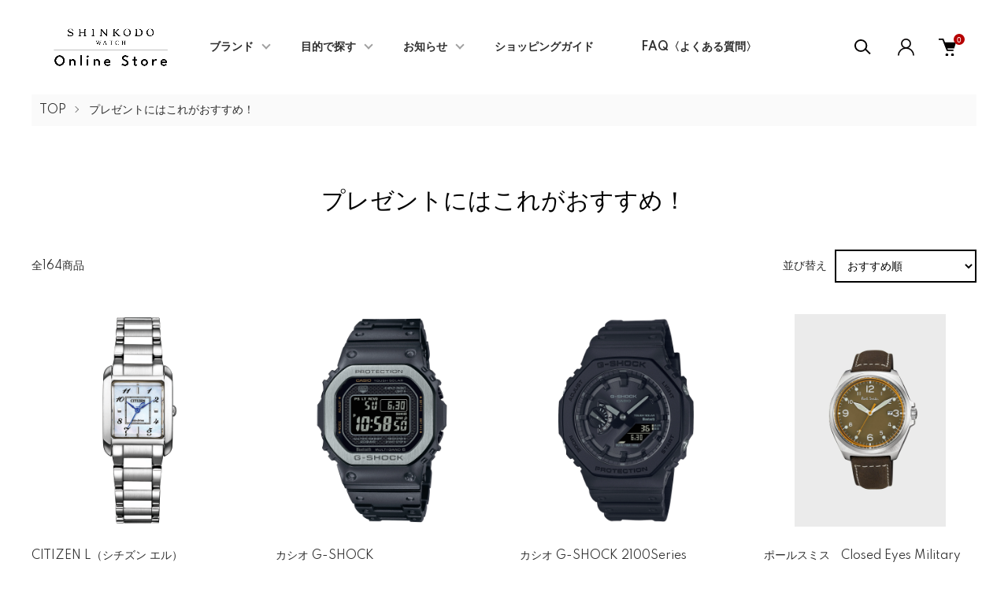

--- FILE ---
content_type: text/html; charset=EUC-JP
request_url: https://ec-watch-shinkodo.com/?mode=grp&gid=2717420
body_size: 20596
content:
<!DOCTYPE html PUBLIC "-//W3C//DTD XHTML 1.0 Transitional//EN" "http://www.w3.org/TR/xhtml1/DTD/xhtml1-transitional.dtd">
<html xmlns:og="http://ogp.me/ns#" xmlns:fb="http://www.facebook.com/2008/fbml" xmlns:mixi="http://mixi-platform.com/ns#" xmlns="http://www.w3.org/1999/xhtml" xml:lang="ja" lang="ja" dir="ltr">
<head>
<meta http-equiv="content-type" content="text/html; charset=euc-jp" />
<meta http-equiv="X-UA-Compatible" content="IE=edge,chrome=1" />
<meta name="viewport" content="width=device-width,initial-scale=1">
<title>プレゼントにはこれがおすすめ！ - ブランド時計の通販・販売なら正規取扱店新光堂</title>
<meta name="Keywords" content="プレゼントにはこれがおすすめ！,G-SHOCK,Gショック,オシアナス,カシオ,グランドセイコー,腕時計,時計,通販,ハミルトン,ベル&amp;amp;amp;amp;amp;amp;amp;ロス,ジン,ポールスミス" />
<meta name="Description" content="ブランド時計の通販・販売なら正規取扱店新光堂へ！山形カシオが誇るG-SHOCK最高峰モデルMR-Gやオシアナスをはじめとして、グランドセイコーやハミルトンといったブランド腕時計を取り扱う新光堂の公式オンラインストア。全国どこでも送料無料でお届けいたします。" />
<meta name="Author" content="WATCH SHINKODO Online Store" />
<meta name="Copyright" content="GMOペパボ" />
<meta http-equiv="content-style-type" content="text/css" />
<meta http-equiv="content-script-type" content="text/javascript" />
<link rel="stylesheet" href="https://ec-watch-shinkodo.com/css/framework/colormekit.css" type="text/css" />
<link rel="stylesheet" href="https://ec-watch-shinkodo.com/css/framework/colormekit-responsive.css" type="text/css" />
<link rel="stylesheet" href="https://img21.shop-pro.jp/PA01481/465/css/3/index.css?cmsp_timestamp=20260105114943" type="text/css" />
<link rel="stylesheet" href="https://img21.shop-pro.jp/PA01481/465/css/3/product_list.css?cmsp_timestamp=20260105114943" type="text/css" />

<link rel="alternate" type="application/rss+xml" title="rss" href="https://ec-watch-shinkodo.com/?mode=rss" />
<link rel="shortcut icon" href="https://img21.shop-pro.jp/PA01481/465/favicon.ico?cmsp_timestamp=20251104140342" />
<script type="text/javascript" src="//ajax.googleapis.com/ajax/libs/jquery/1.11.0/jquery.min.js" ></script>
<meta property="og:title" content="プレゼントにはこれがおすすめ！ - ブランド時計の通販・販売なら正規取扱店新光堂" />
<meta property="og:description" content="ブランド時計の通販・販売なら正規取扱店新光堂へ！山形カシオが誇るG-SHOCK最高峰モデルMR-Gやオシアナスをはじめとして、グランドセイコーやハミルトンといったブランド腕時計を取り扱う新光堂の公式オンラインストア。全国どこでも送料無料でお届けいたします。" />
<meta property="og:url" content="https://ec-watch-shinkodo.com?mode=grp&gid=2717420" />
<meta property="og:site_name" content="ブランド時計の通販・販売なら正規取扱店新光堂" />
<meta property="og:image" content="https://img21.shop-pro.jp/PA01481/465/category/g_2717420.jpg?cmsp_timestamp=20241112180541"/>
<!--THE GOAL Google Tag Manager -->
<script>(function(w,d,s,l,i){w[l]=w[l]||[];w[l].push({'gtm.start':
new Date().getTime(),event:'gtm.js'});var f=d.getElementsByTagName(s)[0],
j=d.createElement(s),dl=l!='dataLayer'?'&l='+l:'';j.async=true;j.src=
'https://www.googletagmanager.com/gtm.js?id='+i+dl;f.parentNode.insertBefore(j,f);
})(window,document,'script','dataLayer','GTM-P9B7763T');</script>
<!-- End Google Tag Manager -->

<!--外部CSS読み込み -->
<link href="https://file003.shop-pro.jp/PA01481/465/common.css" rel="stylesheet" type="text/css">
<!-- 20250916 サムネイル設定 -->
<meta name="thumbnail" content="https://img21.shop-pro.jp/PA01481/465/slideshow/slideshow_img_ce2263.jpg?cmsp_timestamp=20250728171837">
<!-- //20250916 サムネイル設定 -->
<!-- 20250916 住所構造化データの設定 -->
<script type="application/ld+json">
{
"@context": "http://schema.org",
"@type": "Corporation",
"name": "株式会社 新光堂",
"address": {
"@type": "PostalAddress",
"postalCode": "9940049",
"addressRegion": "山形県",
"addressLocality": "天童市",
"streetAddress": "南町1丁目1-15"
},
"telephone": "+81236549688",
"URL": "https://ec-watch-shinkodo.com/"
}
</script>
<!-- //20250916 住所構造化データの設定 -->
<!-- 20250916 WebSite構造化データの設定 -->
<script type="application/ld+json">
{
"@context" : "http://schema.org",
"@type" : "WebSite",
"name" : "SHINKODO",
"url" : "https://ec-watch-shinkodo.com/"
}
</script>
<!-- //20250916 WebSite構造化データの設定 -->
<script>
  var Colorme = {"page":"product_list","shop":{"account_id":"PA01481465","title":"\u30d6\u30e9\u30f3\u30c9\u6642\u8a08\u306e\u901a\u8ca9\u30fb\u8ca9\u58f2\u306a\u3089\u6b63\u898f\u53d6\u6271\u5e97\u65b0\u5149\u5802"},"basket":{"total_price":0,"items":[]},"customer":{"id":null}};

  (function() {
    function insertScriptTags() {
      var scriptTagDetails = [{"src":"https:\/\/welcome-coupon.colorme.app\/js\/coupon.js?account_id=PA01481465","integrity":null}];
      var entry = document.getElementsByTagName('script')[0];

      scriptTagDetails.forEach(function(tagDetail) {
        var script = document.createElement('script');

        script.type = 'text/javascript';
        script.src = tagDetail.src;
        script.async = true;

        if( tagDetail.integrity ) {
          script.integrity = tagDetail.integrity;
          script.setAttribute('crossorigin', 'anonymous');
        }

        entry.parentNode.insertBefore(script, entry);
      })
    }

    window.addEventListener('load', insertScriptTags, false);
  })();
</script>

<script async src="https://www.googletagmanager.com/gtag/js?id=G-9QRL1EM2F2"></script>
<script>
  window.dataLayer = window.dataLayer || [];
  function gtag(){dataLayer.push(arguments);}
  gtag('js', new Date());
  
      gtag('config', 'G-9QRL1EM2F2', (function() {
      var config = {};
      if (Colorme && Colorme.customer && Colorme.customer.id != null) {
        config.user_id = Colorme.customer.id;
      }
      return config;
    })());
  
  </script><script async src="https://zen.one/analytics.js"></script>
</head>
<body>
<meta name="colorme-acc-payload" content="?st=1&pt=10033&ut=2717420&at=PA01481465&v=20260121223627&re=&cn=59dc8a5d8fc7d705411d60bf3e5b668d" width="1" height="1" alt="" /><script>!function(){"use strict";Array.prototype.slice.call(document.getElementsByTagName("script")).filter((function(t){return t.src&&t.src.match(new RegExp("dist/acc-track.js$"))})).forEach((function(t){return document.body.removeChild(t)})),function t(c){var r=arguments.length>1&&void 0!==arguments[1]?arguments[1]:0;if(!(r>=c.length)){var e=document.createElement("script");e.onerror=function(){return t(c,r+1)},e.src="https://"+c[r]+"/dist/acc-track.js?rev=3",document.body.appendChild(e)}}(["acclog001.shop-pro.jp","acclog002.shop-pro.jp"])}();</script>
<noscript><iframe src="https://www.googletagmanager.com/ns.html?id=GTM-P9B7763T"
height="0" width="0" style="display:none;visibility:hidden"></iframe></noscript>


<link href="https://img.shop-pro.jp/tmpl_js/87/slick.css" rel="stylesheet" type="text/css">
<link href="https://img.shop-pro.jp/tmpl_js/87/slick-theme.css" rel="stylesheet" type="text/css">
<link rel="preconnect" href="https://fonts.gstatic.com">
<link href="https://fonts.googleapis.com/css2?family=Spartan:wght@400;500;600&display=swap" rel="stylesheet">
<div class="l-header" id="js-header-scroll">
	
  <div class="l-header-main l-header-main-pdset">
<div class="l-header-main__in l-header-main__in-wset">

<div class="l-header-logo">

<div class="l-header-logo__img">
<a class="l-header-logo__txt" href="https://ec-watch-shinkodo.com/">
<img src="https://img21.shop-pro.jp/PA01481/465/PA01481465.png?cmsp_timestamp=20251104140342" alt="ブランド時計の通販・販売なら正規取扱店新光堂" />
</a>
</div>

</div>
<div class="l-sp-header-cart-btn">
<form name="cart_view_with_async" method="POST" action="https://ec-watch-shinkodo.com/cart/proxy/basket?shop_id=PA01481465&shop_domain=ec-watch-shinkodo.com">
<input type="hidden" name="reference_token" value="3fb077df23024f84983ab74ac63370b0"><input type="hidden" name="shop_id" value="PA01481465"><input type="hidden" name="shop_domain" value="ec-watch-shinkodo.com">
</form>
<button class="l-sp-header-cart-btn__link cart_view_with_async">
<img src="https://img.shop-pro.jp/tmpl_img/87/icon-cart.svg" alt="カートを見る" />
<span class="l-sp-header-cart-btn__count">
<span class="cart_count">0</span>
</span>
</button>
</div>
<button class="l-menu-btn js-navi-open" aria-label="メニュー">
<span></span>
<span></span>
</button>
 </div>

<style>.l-dropdown-menu-list__item.l-menu-parent > .l-dropdown-menu-list__link {text-decoration: underline;font-weight: bold;}.l-dropdown-menu-list__singleItem-list .l-dropdown-menu-list__item.l-menu-parent,.l-dropdown-menu-list__item.l-menu-child {width: auto;}@media screen and (max-width: 767px) {.l-dropdown-menu-list__item.l-menu-child .l-dropdown-menu-list__link {padding-left: 40px;}}@media screen and (min-width: 768px) {.l-dropdown-menu-list__item-childList {margin-top: 20px;}.l-dropdown-menu-list__item.l-menu-parent {text-align: center;}.l-dropdown-menu-list__item.l-menu-parent > .l-dropdown-menu-list__link {font-size: 18px;}.l-dropdown-menu-list__item.l-menu-child {padding-right: 0;}}</style>

<div class="l-main-navi">
<div class="l-main-navi__overlay js-navi-close"></div>
<div class="l-sp-header-search">
<form action="https://ec-watch-shinkodo.com/" method="GET"  class="l-sp-header-search__form">
<input type="hidden" name="mode" value="srh" />
<div class="l-sp-header-search__input">
<input type="text" name="keyword" placeholder="商品検索" />
</div>
<button class="l-sp-header-search__submit" type="submit">
<img src="https://img.shop-pro.jp/tmpl_img/87/icon-search.svg" alt="送信" />
</button>
</form>
</div>
<ul class="l-main-navi-list">

<li class="l-main-navi-list__item l-main-navi-list__item-mrset">

<button class="l-main-navi-list__link js-toggle-btn">
ブランド
</button>
<div class="l-dropdown-menu js-toggle-contents">
<div class="u-container">
<ul class="l-dropdown-menu-list">

<li class="l-dropdown-menu-list__item l-dropdown-menu-list__singleItem">
<ul class="l-dropdown-menu-list__singleItem-list">
<li class="l-dropdown-menu-list__item l-menu-parent">
<a class="l-dropdown-menu-list__link" href="https://ec-watch-shinkodo.com/?mode=cate&cbid=2938285&csid=0">Grand Seiko</a>
</li>
                    <li class="l-dropdown-menu-list__item l-menu-parent">
                      <a class="l-dropdown-menu-list__link" href="https://ec-watch-shinkodo.com/?mode=cate&cbid=2785088&csid=0">HAMILTON</a>
                    </li>
                    <li class="l-dropdown-menu-list__item l-menu-parent">
                      <a class="l-dropdown-menu-list__link" href="https://ec-watch-shinkodo.com/?mode=cate&cbid=2844889&csid=0">Sinn</a>
                    </li>
                    <li class="l-dropdown-menu-list__item l-menu-parent">
                      <a class="l-dropdown-menu-list__link" href="https://ec-watch-shinkodo.com/?mode=cate&cbid=2799109&csid=0">Bell & Ross</a>
                    </li>
                    <li class="l-dropdown-menu-list__item l-menu-parent">
                      <a class="l-dropdown-menu-list__link" href="https://ec-watch-shinkodo.com/?mode=cate&cbid=2798107&csid=0">Paul Smith</a>
                    </li>
                  </ul>
                </li>
                <li class="l-dropdown-menu-list__item l-menu-parent">
                  <a class="l-dropdown-menu-list__link" href="/?mode=cate&cbid=2798859&csid=0">SEIKO</a>
                  <ul class="l-dropdown-menu-list__item-childList">
										      <li class="l-dropdown-menu-list__item l-menu-child">
                      <a class="l-dropdown-menu-list__link" href="/?mode=cate&cbid=2798859&csid=6">KING SEIKO</a>
                    </li>
                    <li class="l-dropdown-menu-list__item l-menu-child">
                      <a class="l-dropdown-menu-list__link" href="/?mode=cate&cbid=2798859&csid=1">PROSPEX</a>
                    </li>
								     		<li class="l-dropdown-menu-list__item l-menu-child">
                      <a class="l-dropdown-menu-list__link" href="https://ec-watch-shinkodo.com/?mode=cate&cbid=2798859&csid=5">ASTRON</a>
                    </li>
                    <li class="l-dropdown-menu-list__item l-menu-child">
                      <a class="l-dropdown-menu-list__link" href="/?mode=cate&cbid=2798859&csid=2">PRESAGE</a>
                    </li>
                    <li class="l-dropdown-menu-list__item l-menu-child">
                      <a class="l-dropdown-menu-list__link" href="/?mode=cate&cbid=2798859&csid=3">LUKIA</a>
                    </li>
                  </ul>
                </li>
                <li class="l-dropdown-menu-list__item l-menu-parent">
                  <p class="l-dropdown-menu-list__link" style="text-decoration: none;margin-bottom:0;">CASIO</p>
                  <ul class="l-dropdown-menu-list__item-childList">
                    <li class="l-dropdown-menu-list__item l-menu-child">
                      <a class="l-dropdown-menu-list__link" href="/?mode=cate&cbid=2798105&csid=0">G-SHOCK ALL</a>
                    </li>
                    <li class="l-dropdown-menu-list__item l-menu-child">
                      <a class="l-dropdown-menu-list__link" href="/?mode=cate&cbid=2798105&csid=5" style="padding-left: 60px;font-size: 90%;">〈G-SHOCK〉MR-G</a>
                    </li>
                    <li class="l-dropdown-menu-list__item l-menu-child">
                      <a class="l-dropdown-menu-list__link" href="/?mode=cate&cbid=2798105&csid=4" style="padding-left: 60px;font-size: 90%;">〈G-SHOCK〉MT-G</a>
                    </li>
										     <li class="l-dropdown-menu-list__item l-menu-child">
                      <a class="l-dropdown-menu-list__link" href="/?mode=cate&cbid=2798105&csid=1" style="padding-left: 60px;font-size: 90%;">G-SHOCK</a>
                    </li>
                    <li class="l-dropdown-menu-list__item l-menu-child">
                      <a class="l-dropdown-menu-list__link" href="/?mode=cate&cbid=2798105&csid=2" style="padding-left: 60px;font-size: 90%;">BABY-G</a>
                    </li>
										    <li class="l-dropdown-menu-list__item l-menu-child">
                      <a class="l-dropdown-menu-list__link" href="/?mode=cate&cbid=2923528&csid=0">OCEANUS</a>
                    </li>
                    <li class="l-dropdown-menu-list__item l-menu-child">
                      <a class="l-dropdown-menu-list__link" href="/?mode=cate&amp;cbid=2935480&amp;csid=0">PRO TREK</a>
                    </li>
                    <li class="l-dropdown-menu-list__item l-menu-child">
                      <a class="l-dropdown-menu-list__link" href="/?mode=cate&cbid=2935481&csid=0">EDIFICE</a>
                    </li>
                    <li class="l-dropdown-menu-list__item l-menu-child">
                      <a class="l-dropdown-menu-list__link" href="/?mode=cate&cbid=2948261&csid=0">SHEEN</a>
                    </li>
										      <li class="l-dropdown-menu-list__item l-menu-child">
                      <a class="l-dropdown-menu-list__link" href="/?mode=cate&cbid=2935464&csid=0">CASIO/OTHER</a>
                    </li>
                  </ul>
                </li>
                <li class="l-dropdown-menu-list__item l-menu-parent">
                  <a class="l-dropdown-menu-list__link" href="/?mode=cate&cbid=2798861&csid=0">CITIZEN</a>
                  <ul class="l-dropdown-menu-list__item-childList">
                    <li class="l-dropdown-menu-list__item l-menu-child">
                      <a class="l-dropdown-menu-list__link" href="/?mode=cate&cbid=2798861&csid=1">ATTESA</a>
                    </li>
                    <li class="l-dropdown-menu-list__item l-menu-child">
                      <a class="l-dropdown-menu-list__link" href="/?mode=cate&cbid=2798861&csid=3">EXCEED</a>
                    </li>
                    <li class="l-dropdown-menu-list__item l-menu-child">
                      <a class="l-dropdown-menu-list__link" href="/?mode=cate&cbid=2798861&csid=5">CITIZEN L</a>
                    </li>
                    <li class="l-dropdown-menu-list__item l-menu-child">
                      <a class="l-dropdown-menu-list__link" href="/?mode=cate&cbid=2798861&csid=2">Xc</a>
                    </li>
                    <li class="l-dropdown-menu-list__item l-menu-child">
                      <a class="l-dropdown-menu-list__link" href="/?mode=cate&cbid=2798861&csid=6">wicca</a>
                    </li>
                  </ul>
                </li>
                <!--                 <li class="l-dropdown-menu-list__item">
                  <a class="l-dropdown-menu-list__link" href="https://ec-watch-shinkodo.com/?mode=cate&cbid=2798105&csid=0">G-SHOCK</a>
                </li>
                                <li class="l-dropdown-menu-list__item">
                  <a class="l-dropdown-menu-list__link" href="https://ec-watch-shinkodo.com/?mode=cate&cbid=2923528&csid=0">OCEANUS</a>
                </li>
                                <li class="l-dropdown-menu-list__item">
                  <a class="l-dropdown-menu-list__link" href="https://ec-watch-shinkodo.com/?mode=cate&cbid=2798859&csid=0">SEIKO</a>
                </li>
                                <li class="l-dropdown-menu-list__item">
                  <a class="l-dropdown-menu-list__link" href="https://ec-watch-shinkodo.com/?mode=cate&cbid=2798861&csid=0">CITIZEN</a>
                </li>
                                <li class="l-dropdown-menu-list__item">
                  <a class="l-dropdown-menu-list__link" href="https://ec-watch-shinkodo.com/?mode=cate&cbid=2799109&csid=0">Bell & Ross</a>
                </li>
                                <li class="l-dropdown-menu-list__item">
                  <a class="l-dropdown-menu-list__link" href="https://ec-watch-shinkodo.com/?mode=cate&cbid=2785088&csid=0">HAMILTON</a>
                </li>
                                <li class="l-dropdown-menu-list__item">
                  <a class="l-dropdown-menu-list__link" href="https://ec-watch-shinkodo.com/?mode=cate&cbid=2844889&csid=0">Sinn</a>
                </li>
                                <li class="l-dropdown-menu-list__item">
                  <a class="l-dropdown-menu-list__link" href="https://ec-watch-shinkodo.com/?mode=cate&cbid=2798107&csid=0">Paul Smith</a>
                </li>
                                <li class="l-dropdown-menu-list__item">
                  <a class="l-dropdown-menu-list__link" href="https://ec-watch-shinkodo.com/?mode=cate&cbid=2938285&csid=0">Grand Seiko</a>
                </li>
                                <li class="l-dropdown-menu-list__item">
                  <a class="l-dropdown-menu-list__link" href="https://ec-watch-shinkodo.com/?mode=cate&cbid=2935480&csid=0">PRO TREK</a>
                </li>
                                <li class="l-dropdown-menu-list__item">
                  <a class="l-dropdown-menu-list__link" href="https://ec-watch-shinkodo.com/?mode=cate&cbid=2935481&csid=0">EDIFICE</a>
                </li>
                                <li class="l-dropdown-menu-list__item">
                  <a class="l-dropdown-menu-list__link" href="https://ec-watch-shinkodo.com/?mode=cate&cbid=2948261&csid=0">SHEEN</a>
                </li>
                                <li class="l-dropdown-menu-list__item">
                  <a class="l-dropdown-menu-list__link" href="https://ec-watch-shinkodo.com/?mode=cate&cbid=2935464&csid=0">CASIO/OTHER</a>
                </li>
                 -->
                
              </ul>
            </div>
          </div>
        </li>
                				
        <li class="l-main-navi-list__item l-main-navi-list__item-mrset">
				
          <button class="l-main-navi-list__link js-toggle-btn">
            目的で探す
          </button>
          <div class="l-dropdown-menu js-toggle-contents">
            <div class="u-container">
              <ul class="l-dropdown-menu-list">
                
                <li class="l-dropdown-menu-list__item l-menu-parent">
                  <span class="l-dropdown-menu-list__link">特別モデルから探す</span>
                  <ul class="l-dropdown-menu-list__item-childList">
                    <li class="l-dropdown-menu-list__item l-menu-child">
                      <a class="l-dropdown-menu-list__link" href="https://ec-watch-shinkodo.com/?mode=grp&gid=2747852">数量限定モデルから探す</a>
                    </li>
                    <li class="l-dropdown-menu-list__item l-menu-child">
                      <a class="l-dropdown-menu-list__link" href="https://ec-watch-shinkodo.com/?mode=grp&gid=2747860">取扱店限定モデルから探す</a>
                    </li>
                  </ul>
                </li>
                <li class="l-dropdown-menu-list__item l-menu-parent">
                  <span class="l-dropdown-menu-list__link">価格帯で探す</span>
                  <ul class="l-dropdown-menu-list__item-childList">
                    <li class="l-dropdown-menu-list__item l-menu-child">
                      <a class="l-dropdown-menu-list__link" href="https://ec-watch-shinkodo.com/?mode=grp&gid=3032307">5万円以内で見つかる腕時計</a>
                    </li>
                    <li class="l-dropdown-menu-list__item l-menu-child">
                      <a class="l-dropdown-menu-list__link" href="https://ec-watch-shinkodo.com/?mode=grp&gid=3032120">10万円以内で見つかる腕時計</a>
                    </li>
                    <li class="l-dropdown-menu-list__item l-menu-child">
                      <a class="l-dropdown-menu-list__link" href="https://ec-watch-shinkodo.com/?mode=grp&gid=2717418">20万円以内で見つかる機械式時計</a>
                    </li>
                  </ul>
                </li>
                <li class="l-dropdown-menu-list__item l-menu-parent">
                  <span class="l-dropdown-menu-list__link">シーンで探す</span>
                  <ul class="l-dropdown-menu-list__item-childList">
                    <li class="l-dropdown-menu-list__item l-menu-child">
                      <a class="l-dropdown-menu-list__link" href="https://ec-watch-shinkodo.com/?mode=grp&gid=2717420">プレゼントにはこれがおすすめ！</a>
                    </li>
                    <li class="l-dropdown-menu-list__item l-menu-child">
                      <a class="l-dropdown-menu-list__link" href="https://ec-watch-shinkodo.com/?mode=grp&gid=2747862">結納返し・婚約指輪のお返しに<br>おすすめの時計</a>
                    </li>
                    <li class="l-dropdown-menu-list__item l-menu-child">
                      <a class="l-dropdown-menu-list__link" href="https://ec-watch-shinkodo.com/?mode=grp&gid=2717421">スーツにも似合うCASIO</a>
                    </li>
                    <li class="l-dropdown-menu-list__item l-menu-child">
                      <a class="l-dropdown-menu-list__link" href="https://ec-watch-shinkodo.com/?mode=grp&gid=3080339">レディースにおすすめの腕時計</a>
                    </li>
                  </ul>
                </li>
                <li class="l-dropdown-menu-list__item l-menu-parent">
                  <span class="l-dropdown-menu-list__link">機能で探す</span>
                  <ul class="l-dropdown-menu-list__item-childList">
                    <li class="l-dropdown-menu-list__item l-menu-child">
                      <a class="l-dropdown-menu-list__link" href="https://ec-watch-shinkodo.com/?mode=grp&gid=3088059">ソーラー腕時計を探す</a>
                    </li>
                    <li class="l-dropdown-menu-list__item l-menu-child">
                      <a class="l-dropdown-menu-list__link" href="https://ec-watch-shinkodo.com/?mode=grp&gid=3089696">電波腕時計を探す</a>
                    </li>
                    <li class="l-dropdown-menu-list__item l-menu-child">
                      <a class="l-dropdown-menu-list__link" href="https://ec-watch-shinkodo.com/?mode=grp&gid=3092055">Bluetooth対応腕時計を探す</a>
                    </li>
                    <li class="l-dropdown-menu-list__item l-menu-child">
                      <a class="l-dropdown-menu-list__link" href="https://ec-watch-shinkodo.com/?mode=grp&gid=3094784">GPS腕時計を探す</a>
                    </li>
                  </ul>
                </li>
                <!--                 <li class="l-dropdown-menu-list__item">
                  <a class="l-dropdown-menu-list__link" href="https://ec-watch-shinkodo.com/?mode=grp&gid=2747852">数量限定モデルから探す</a>
                </li>
                                <li class="l-dropdown-menu-list__item">
                  <a class="l-dropdown-menu-list__link" href="https://ec-watch-shinkodo.com/?mode=grp&gid=2747860">取扱店限定モデルから探す</a>
                </li>
                                <li class="l-dropdown-menu-list__item">
                  <a class="l-dropdown-menu-list__link" href="https://ec-watch-shinkodo.com/?mode=grp&gid=2717418">20万円以内で見つかる機械式時計</a>
                </li>
                                <li class="l-dropdown-menu-list__item">
                  <a class="l-dropdown-menu-list__link" href="https://ec-watch-shinkodo.com/?mode=grp&gid=3032120">10万円以内で見つかる腕時計</a>
                </li>
                                <li class="l-dropdown-menu-list__item">
                  <a class="l-dropdown-menu-list__link" href="https://ec-watch-shinkodo.com/?mode=grp&gid=3032307">5万円以内で見つかる腕時計</a>
                </li>
                                <li class="l-dropdown-menu-list__item">
                  <a class="l-dropdown-menu-list__link" href="https://ec-watch-shinkodo.com/?mode=grp&gid=2717420">プレゼントにはこれがおすすめ！</a>
                </li>
                                <li class="l-dropdown-menu-list__item">
                  <a class="l-dropdown-menu-list__link" href="https://ec-watch-shinkodo.com/?mode=grp&gid=2747862">結納返し・婚約指輪のお返しにおすすめの時計</a>
                </li>
                                <li class="l-dropdown-menu-list__item">
                  <a class="l-dropdown-menu-list__link" href="https://ec-watch-shinkodo.com/?mode=grp&gid=2717421">スーツにも似合うCASIO</a>
                </li>
                                <li class="l-dropdown-menu-list__item">
                  <a class="l-dropdown-menu-list__link" href="https://ec-watch-shinkodo.com/?mode=grp&gid=3080339">レディースにおすすめの腕時計</a>
                </li>
                                <li class="l-dropdown-menu-list__item">
                  <a class="l-dropdown-menu-list__link" href="https://ec-watch-shinkodo.com/?mode=grp&gid=3088059">ソーラー腕時計を探す</a>
                </li>
                                <li class="l-dropdown-menu-list__item">
                  <a class="l-dropdown-menu-list__link" href="https://ec-watch-shinkodo.com/?mode=grp&gid=3089696">電波腕時計を探す</a>
                </li>
                                <li class="l-dropdown-menu-list__item">
                  <a class="l-dropdown-menu-list__link" href="https://ec-watch-shinkodo.com/?mode=grp&gid=3092055">Bluetooth対応腕時計を探す</a>
                </li>
                                <li class="l-dropdown-menu-list__item">
                  <a class="l-dropdown-menu-list__link" href="https://ec-watch-shinkodo.com/?mode=grp&gid=3094784">GPS腕時計を探す</a>
                </li>
                 -->
                
              </ul>
            </div>
          </div>
        </li>
                				
        <li class="l-main-navi-list__item l-main-navi-list__item-mrset">
				
          <button class="l-main-navi-list__link js-toggle-btn">
            お知らせ
          </button>
          <div class="l-dropdown-menu js-toggle-contents">
            <div class="u-container">
              <ul class="l-dropdown-menu-list">
								
                <li class="l-dropdown-menu-list__item">
                  <a class="l-dropdown-menu-list__link" href="https://ec-watch-shinkodo.com/?mode=f1">ご購入後も安心のアフターサービス</a>
                </li>
                <li class="l-dropdown-menu-list__item">
                  <a class="l-dropdown-menu-list__link" href="https://ec-watch-shinkodo.com/?mode=f2">万が一にも安心の3年補償</a>
                </li>
                <li class="l-dropdown-menu-list__item">
                  <a class="l-dropdown-menu-list__link" href="https://ec-watch-shinkodo.com/?mode=f4">ベルト調整サービス</a>
                </li>
                <li class="l-dropdown-menu-list__item">
                  <a class="l-dropdown-menu-list__link" href="https://ec-watch-shinkodo.com/?mode=f11">時計お取扱の注意点</a>
                </li>
                <li class="l-dropdown-menu-list__item">
                  <a class="l-dropdown-menu-list__link" href="https://ec-watch-shinkodo.com/?mode=f52">【重要】不正注文の対応について</a>
                </li>
								
              </ul>
            </div>
          </div>
        </li>
        				
				
        <li class="l-main-navi-list__item non-toggle l-main-navi-list__item-mrset">
				
          <a href="#shopping_guide">ショッピングガイド</a>
        </li>
				
				<li class="l-main-navi-list__item non-toggle l-main-navi-list__item-mrset">
          <a href="https://ec-watch-shinkodo.com/?mode=f10" class="l-main-navi-list__item-faq-linkbtn">FAQ〈よくある質問〉</a>
				</li>
				
        
      </ul>

			
      <div class="l-header-help l-header-help-nowrap">
			
        <div class="l-header-search">
          <button class="l-header-search__btn l-header-help__btn js-search-btn" type="button">
            <img src="https://img.shop-pro.jp/tmpl_img/87/icon-search.svg" alt="検索" />
          </button>
          <div class="l-header-search__contents js-search-contents">
            <div class="l-header-search__overlay"></div>
            <form action="https://ec-watch-shinkodo.com/" method="GET" class="l-header-search__form">
              <input type="hidden" name="mode" value="srh" />
              <div class="l-header-search__input">
                <input type="text" name="keyword" placeholder="商品検索" />
              </div>
              <button class="l-header-search__submit" type="submit">
                <img src="https://img.shop-pro.jp/tmpl_img/87/icon-search.svg" alt="送信" />
              </button>
            </form>
          </div>
        </div>
        <div class="l-header-account">
          <button class="l-header-account__btn l-header-help__btn js-toggle-btn">
            <img src="https://img.shop-pro.jp/tmpl_img/87/icon-user.svg" alt="アカウント" />
          </button>
          <div class="l-dropdown-menu js-toggle-contents">
            <div class="u-container">
              <ul class="l-header-account-list">
                <li class="l-header-account-list__item">
                  <a class="l-header-account-list__link" href="https://ec-watch-shinkodo.com/?mode=myaccount">マイアカウント</a>
                </li>
                                                                <li class="l-header-account-list__item">
                  <a class="l-header-account-list__link" href="https://ec-watch-shinkodo.com/customer/signup/new">新規会員登録</a>
                </li>
                                <li class="l-header-account-list__item">
                  <a class="l-header-account-list__link" href="https://ec-watch-shinkodo.com/?mode=login&shop_back_url=https%3A%2F%2Fec-watch-shinkodo.com%2F">ログイン</a>
                </li>
                                              </ul>
            </div>
          </div>
        </div>
        <div class="l-header-cart">
                      <form name="cart_view_with_async" method="POST" action="https://ec-watch-shinkodo.com/cart/proxy/basket?shop_id=PA01481465&shop_domain=ec-watch-shinkodo.com">
              <input type="hidden" name="reference_token" value="3fb077df23024f84983ab74ac63370b0"><input type="hidden" name="shop_id" value="PA01481465"><input type="hidden" name="shop_domain" value="ec-watch-shinkodo.com">
            </form>
            <button class="l-header-cart-btn cart_view_with_async">
              <img src="https://img.shop-pro.jp/tmpl_img/87/icon-cart.svg" alt="カートを見る" />
              <span class="l-header-cart-btn__count">
                <span class="cart_count">0</span>
              </span>
            </button>
                  </div>
      </div>


      <div class="l-sp-header-help">
        <div class="l-sp-header-help-box">
          <h3 class="l-sp-header-help__ttl">
            USER MENU
          </h3>
          <ul class="l-sp-header-help-list">
            <li class="l-sp-header-help-list__item">
              <a class="l-sp-header-help-list__link" href="https://ec-watch-shinkodo.com/?mode=myaccount">マイアカウント</a>
            </li>
                                                <li class="l-sp-header-help-list__item">
              <a class="l-sp-header-help-list__link" href="https://ec-watch-shinkodo.com/customer/signup/new">新規会員登録</a>
            </li>
                        <li class="l-sp-header-help-list__item">
              <a class="l-sp-header-help-list__link" href="https://ec-watch-shinkodo.com/?mode=login&shop_back_url=https%3A%2F%2Fec-watch-shinkodo.com%2F">ログイン</a>
            </li>
                                    <li class="l-sp-header-help-list__item">
                            <form name="cart_view_with_async" method="POST" action="https://ec-watch-shinkodo.com/cart/proxy/basket?shop_id=PA01481465&shop_domain=ec-watch-shinkodo.com">
                <input type="hidden" name="reference_token" value="3fb077df23024f84983ab74ac63370b0"><input type="hidden" name="shop_id" value="PA01481465"><input type="hidden" name="shop_domain" value="ec-watch-shinkodo.com">
              </form>
              <button class="cart_view_with_async l-sp-header-help-list__link">
                カートを見る
              </button>
                          </li>
          </ul>
        </div>
        <div class="l-sp-header-help-box">
          <h3 class="l-sp-header-help__ttl">
            SHOPPING GUIDE
          </h3>
          <ul class="l-sp-header-help-list">
            <li class="l-sp-header-help-list__item">
              <a class="l-sp-header-help-list__link" href="https://ec-watch-shinkodo.com/?mode=sk">配送・送料について</a>
            </li>
            <li class="l-sp-header-help-list__item">
              <a class="l-sp-header-help-list__link" href="https://ec-watch-shinkodo.com/?mode=sk#return">返品について</a>
            </li>
            <li class="l-sp-header-help-list__item">
              <a class="l-sp-header-help-list__link" href="https://ec-watch-shinkodo.com/?mode=sk#payment">お支払い方法について</a>
            </li>
            <li class="l-sp-header-help-list__item">
              <a class="l-sp-header-help-list__link" href="https://ec-watch-shinkodo.com/?mode=sk#info">特定商取引法に基づく表記</a>
            </li>
            <li class="l-sp-header-help-list__item">
              <a class="l-sp-header-help-list__link" href="https://ec-watch-shinkodo.com/?mode=privacy">プライバシーポリシー</a>
            </li>
            
            <li class="l-sp-header-help-list__item">
              <a class="l-sp-header-help-list__link" href="https://ec-watch-shinkodo.com/?mode=f77">会社概要</a>
            </li>
            
            <li class="l-sp-header-help-list__item">
              <a class="l-sp-header-help-list__link" href="https://watch-shinkodo.shop-pro.jp/customer/inquiries/new">お問い合わせ</a>
            </li>
          </ul>
        </div>
      </div>

      <ul class="l-sp-header-sns-list">
                <li class="l-sp-header-sns-list__item">
          <a href="https://instagram.com/shinkodo_watch" target="_blank">
            <i class="icon-lg-b icon-instagram" aria-label="instagram"></i>
          </a>
        </li>
                                <li class="l-sp-header-sns-list__item">
          <a href="https://twitter.com/watch_shinkodo" target="_blank">
            <i class="icon-lg-b icon-twitter" aria-label="Twitter"></i>
          </a>
        </li>
                        <li class="l-sp-header-sns-list__item">
          <a href="https://youtube.com/@shinkodo1170" target="_blank">
            <i class="icon-lg-b icon-video" aria-label="Youtube"></i>
          </a>
        </li>
              </ul>

    </div>

    <div class="l-sp-main-navi__overlay"></div>

  </div>
</div>





<div class="l-main is-product_list">
  <div class="c-breadcrumbs">
  <ul class="c-breadcrumbs-list">
    <li class="c-breadcrumbs-list__item">
      <a href="https://ec-watch-shinkodo.com/">
        TOP
      </a>
    </li>
            <li class="c-breadcrumbs-list__item">
      <a href="https://ec-watch-shinkodo.com/?mode=grp&gid=2717420">
        プレゼントにはこれがおすすめ！
      </a>
    </li>
          </ul>
</div>

<div class="p-category u-container l-main-contents">
	
  <h1 class="p-category__ttl">
        プレゼントにはこれがおすすめ！
      </h1>
	
		
  
    
    
    
    
  
    
    <div class="p-item-list-head">
    <div class="p-item-list-num">
      全164商品
    </div>
    
    <div class="p-item-sort">
      <div class="p-item-sort__ttl">
        並び替え
      </div>
      <select class="p-item-sort__select js-sort-switch">
                <option value="" selected>おすすめ順</option>
                        <option value="?mode=grp&gid=2717420&sort=p">価格順</option>
                        <option value="?mode=grp&gid=2717420&sort=n">新着順</option>
              </select>
    </div>
    
  </div>
  
  <ul class="c-item-list u-opa">
        <li class="c-item-list__item">
      <div class="c-item-list__img u-square-img">
        <a href="?pid=167649246">
                    <img src="https://img21.shop-pro.jp/PA01481/465/product/167649246_th.png?cmsp_timestamp=20250731154858" alt="CITIZEN L（シチズン エル）｜SQUARE Collection" />
                  </a>
                      </div>
      <div class="c-item-list__txt">
        <div class="c-item-list__ttl">
          <a href="?pid=167649246">
            CITIZEN L（シチズン エル）｜SQUARE Collection
          </a>
				</div>
					<div class="p-product-info__id">
            EW5600-87D
        </div>
                <div class="c-item-list__price">
                    45,100円(税込)
        </div>
                                        <button class="c-item-list__btn" type="button"  data-favorite-button-selector="DOMSelector" data-product-id="167649246" data-added-class="is-added">
          <svg role="img" aria-hidden="true"><use xlink:href="#heart"></use></svg>
        </button>
      </div>
    </li>
        <li class="c-item-list__item">
      <div class="c-item-list__img u-square-img">
        <a href="?pid=168339129">
                    <img src="https://img21.shop-pro.jp/PA01481/465/product/168339129_th.png?cmsp_timestamp=20220607121151" alt="カシオ G-SHOCK｜GMW-B5000 Series " />
                  </a>
                      </div>
      <div class="c-item-list__txt">
        <div class="c-item-list__ttl">
          <a href="?pid=168339129">
            カシオ G-SHOCK｜GMW-B5000 Series 
          </a>
				</div>
					<div class="p-product-info__id">
            GMW-B5000MB-1JF
        </div>
                <div class="c-item-list__price">
                    95,700円(税込)
        </div>
                                        <button class="c-item-list__btn" type="button"  data-favorite-button-selector="DOMSelector" data-product-id="168339129" data-added-class="is-added">
          <svg role="img" aria-hidden="true"><use xlink:href="#heart"></use></svg>
        </button>
      </div>
    </li>
        <li class="c-item-list__item">
      <div class="c-item-list__img u-square-img">
        <a href="?pid=168340195">
                    <img src="https://img21.shop-pro.jp/PA01481/465/product/168340195_th.png?cmsp_timestamp=20220607141055" alt="カシオ G-SHOCK 2100Series " />
                  </a>
                      </div>
      <div class="c-item-list__txt">
        <div class="c-item-list__ttl">
          <a href="?pid=168340195">
            カシオ G-SHOCK 2100Series 
          </a>
				</div>
					<div class="p-product-info__id">
            GA-B2100-1A1JF
        </div>
                <div class="c-item-list__price">
                    24,750円(税込)
        </div>
                                        <button class="c-item-list__btn" type="button"  data-favorite-button-selector="DOMSelector" data-product-id="168340195" data-added-class="is-added">
          <svg role="img" aria-hidden="true"><use xlink:href="#heart"></use></svg>
        </button>
      </div>
    </li>
        <li class="c-item-list__item">
      <div class="c-item-list__img u-square-img">
        <a href="?pid=168354825">
                    <img src="https://img21.shop-pro.jp/PA01481/465/product/168354825_th.png?cmsp_timestamp=20220518145812" alt="ポールスミス　Closed Eyes Military " />
                  </a>
                      </div>
      <div class="c-item-list__txt">
        <div class="c-item-list__ttl">
          <a href="?pid=168354825">
            ポールスミス　Closed Eyes Military 
          </a>
				</div>
					<div class="p-product-info__id">
            BV1-216-90
        </div>
                <div class="c-item-list__price">
                    34,100円(税込)
        </div>
                                        <button class="c-item-list__btn" type="button"  data-favorite-button-selector="DOMSelector" data-product-id="168354825" data-added-class="is-added">
          <svg role="img" aria-hidden="true"><use xlink:href="#heart"></use></svg>
        </button>
      </div>
    </li>
        <li class="c-item-list__item">
      <div class="c-item-list__img u-square-img">
        <a href="?pid=168355550">
                    <img src="https://img21.shop-pro.jp/PA01481/465/product/168355550_th.png?cmsp_timestamp=20220518150453" alt="【数量限定】｜ポールスミス Closed Eyes Military｜限定400本" />
                  </a>
                      </div>
      <div class="c-item-list__txt">
        <div class="c-item-list__ttl">
          <a href="?pid=168355550">
            【数量限定】｜ポールスミス Closed Eyes Military｜限定400本
          </a>
				</div>
					<div class="p-product-info__id">
            BV1-241-50
        </div>
                <div class="c-item-list__price">
                    38,500円(税込)
        </div>
                                        <button class="c-item-list__btn" type="button"  data-favorite-button-selector="DOMSelector" data-product-id="168355550" data-added-class="is-added">
          <svg role="img" aria-hidden="true"><use xlink:href="#heart"></use></svg>
        </button>
      </div>
    </li>
        <li class="c-item-list__item">
      <div class="c-item-list__img u-square-img">
        <a href="?pid=168357895">
                    <img src="https://img21.shop-pro.jp/PA01481/465/product/168357895_th.png?cmsp_timestamp=20220518152332" alt="ポールスミス　Church Street " />
                  </a>
                      </div>
      <div class="c-item-list__txt">
        <div class="c-item-list__ttl">
          <a href="?pid=168357895">
            ポールスミス　Church Street 
          </a>
				</div>
					<div class="p-product-info__id">
            BH2-014-10
        </div>
                <div class="c-item-list__price">
                    38,500円(税込)
        </div>
                                        <button class="c-item-list__btn" type="button"  data-favorite-button-selector="DOMSelector" data-product-id="168357895" data-added-class="is-added">
          <svg role="img" aria-hidden="true"><use xlink:href="#heart"></use></svg>
        </button>
      </div>
    </li>
        <li class="c-item-list__item">
      <div class="c-item-list__img u-square-img">
        <a href="?pid=168358478">
                    <img src="https://img21.shop-pro.jp/PA01481/465/product/168358478_th.png?cmsp_timestamp=20220518153011" alt="ポールスミス　King&#039;s Cross" />
                  </a>
                      </div>
      <div class="c-item-list__txt">
        <div class="c-item-list__ttl">
          <a href="?pid=168358478">
            ポールスミス　King's Cross
          </a>
				</div>
					<div class="p-product-info__id">
            BJ7-115-70
        </div>
                <div class="c-item-list__price">
                    77,000円(税込)
        </div>
                                        <button class="c-item-list__btn" type="button"  data-favorite-button-selector="DOMSelector" data-product-id="168358478" data-added-class="is-added">
          <svg role="img" aria-hidden="true"><use xlink:href="#heart"></use></svg>
        </button>
      </div>
    </li>
        <li class="c-item-list__item">
      <div class="c-item-list__img u-square-img">
        <a href="?pid=168358946">
                    <img src="https://img21.shop-pro.jp/PA01481/465/product/168358946_th.png?cmsp_timestamp=20220518153401" alt="ポールスミス　King&#039;s Cross" />
                  </a>
                      </div>
      <div class="c-item-list__txt">
        <div class="c-item-list__ttl">
          <a href="?pid=168358946">
            ポールスミス　King's Cross
          </a>
				</div>
					<div class="p-product-info__id">
            BJ7-115-90
        </div>
                <div class="c-item-list__price">
                    77,000円(税込)
        </div>
                                        <button class="c-item-list__btn" type="button"  data-favorite-button-selector="DOMSelector" data-product-id="168358946" data-added-class="is-added">
          <svg role="img" aria-hidden="true"><use xlink:href="#heart"></use></svg>
        </button>
      </div>
    </li>
        <li class="c-item-list__item">
      <div class="c-item-list__img u-square-img">
        <a href="?pid=168359522">
                    <img src="https://img21.shop-pro.jp/PA01481/465/product/168359522_th.png?cmsp_timestamp=20220518154549" alt="ポールスミス　Closed Eyes Pair " />
                  </a>
                      </div>
      <div class="c-item-list__txt">
        <div class="c-item-list__ttl">
          <a href="?pid=168359522">
            ポールスミス　Closed Eyes Pair 
          </a>
				</div>
					<div class="p-product-info__id">
            BB6-114-40
        </div>
                <div class="c-item-list__price">
                    34,100円(税込)
        </div>
                                        <button class="c-item-list__btn" type="button"  data-favorite-button-selector="DOMSelector" data-product-id="168359522" data-added-class="is-added">
          <svg role="img" aria-hidden="true"><use xlink:href="#heart"></use></svg>
        </button>
      </div>
    </li>
        <li class="c-item-list__item">
      <div class="c-item-list__img u-square-img">
        <a href="?pid=168580670">
                    <img src="https://img21.shop-pro.jp/PA01481/465/product/168580670_th.png?cmsp_timestamp=20220530153321" alt="ポールスミス　Closed Eyes Pair" />
                  </a>
                      </div>
      <div class="c-item-list__txt">
        <div class="c-item-list__ttl">
          <a href="?pid=168580670">
            ポールスミス　Closed Eyes Pair
          </a>
				</div>
					<div class="p-product-info__id">
            BV1-224-70
        </div>
                <div class="c-item-list__price">
                    34,100円(税込)
        </div>
                                        <button class="c-item-list__btn" type="button"  data-favorite-button-selector="DOMSelector" data-product-id="168580670" data-added-class="is-added">
          <svg role="img" aria-hidden="true"><use xlink:href="#heart"></use></svg>
        </button>
      </div>
    </li>
        <li class="c-item-list__item">
      <div class="c-item-list__img u-square-img">
        <a href="?pid=168675830">
                    <img src="https://img21.shop-pro.jp/PA01481/465/product/168675830_th.png?cmsp_timestamp=20220607142834" alt="カシオ G-SHOCK 5600 Series " />
                  </a>
                      </div>
      <div class="c-item-list__txt">
        <div class="c-item-list__ttl">
          <a href="?pid=168675830">
            カシオ G-SHOCK 5600 Series 
          </a>
				</div>
					<div class="p-product-info__id">
            GW-M5610U-1JF
        </div>
                <div class="c-item-list__price">
                    24,200円(税込)
        </div>
                                        <button class="c-item-list__btn" type="button"  data-favorite-button-selector="DOMSelector" data-product-id="168675830" data-added-class="is-added">
          <svg role="img" aria-hidden="true"><use xlink:href="#heart"></use></svg>
        </button>
      </div>
    </li>
        <li class="c-item-list__item">
      <div class="c-item-list__img u-square-img">
        <a href="?pid=168756776">
                    <img src="https://img21.shop-pro.jp/PA01481/465/product/168756776_th.png?cmsp_timestamp=20220607121609" alt="カシオ G-SHOCK｜GMW-B5000 Series " />
                  </a>
                      </div>
      <div class="c-item-list__txt">
        <div class="c-item-list__ttl">
          <a href="?pid=168756776">
            カシオ G-SHOCK｜GMW-B5000 Series 
          </a>
				</div>
					<div class="p-product-info__id">
            GMW-B5000D-1JF
        </div>
                <div class="c-item-list__price">
                    84,700円(税込)
        </div>
                                        <button class="c-item-list__btn" type="button"  data-favorite-button-selector="DOMSelector" data-product-id="168756776" data-added-class="is-added">
          <svg role="img" aria-hidden="true"><use xlink:href="#heart"></use></svg>
        </button>
      </div>
    </li>
        <li class="c-item-list__item">
      <div class="c-item-list__img u-square-img">
        <a href="?pid=169787808">
                    <img src="https://img21.shop-pro.jp/PA01481/465/product/169787808_th.png?cmsp_timestamp=20220809112044" alt="ポールスミス　Closed Eyes Pair" />
                  </a>
                      </div>
      <div class="c-item-list__txt">
        <div class="c-item-list__ttl">
          <a href="?pid=169787808">
            ポールスミス　Closed Eyes Pair
          </a>
				</div>
					<div class="p-product-info__id">
            BV1-216-40
        </div>
                <div class="c-item-list__price">
                    34,100円(税込)
        </div>
                                        <button class="c-item-list__btn" type="button"  data-favorite-button-selector="DOMSelector" data-product-id="169787808" data-added-class="is-added">
          <svg role="img" aria-hidden="true"><use xlink:href="#heart"></use></svg>
        </button>
      </div>
    </li>
        <li class="c-item-list__item">
      <div class="c-item-list__img u-square-img">
        <a href="?pid=169788059">
                    <img src="https://img21.shop-pro.jp/PA01481/465/product/169788059_th.png?cmsp_timestamp=20220809112211" alt="ポールスミス　Closed Eyes Pair " />
                  </a>
                      </div>
      <div class="c-item-list__txt">
        <div class="c-item-list__ttl">
          <a href="?pid=169788059">
            ポールスミス　Closed Eyes Pair 
          </a>
				</div>
					<div class="p-product-info__id">
            BB6-122-70
        </div>
                <div class="c-item-list__price">
                    34,100円(税込)
        </div>
                                        <button class="c-item-list__btn" type="button"  data-favorite-button-selector="DOMSelector" data-product-id="169788059" data-added-class="is-added">
          <svg role="img" aria-hidden="true"><use xlink:href="#heart"></use></svg>
        </button>
      </div>
    </li>
        <li class="c-item-list__item">
      <div class="c-item-list__img u-square-img">
        <a href="?pid=170560849">
                    <img src="https://img21.shop-pro.jp/PA01481/465/product/170560849_th.png?cmsp_timestamp=20220926143856" alt="カシオ G-SHOCK 2100Series " />
                  </a>
                      </div>
      <div class="c-item-list__txt">
        <div class="c-item-list__ttl">
          <a href="?pid=170560849">
            カシオ G-SHOCK 2100Series 
          </a>
				</div>
					<div class="p-product-info__id">
            GM-B2100BD-1AJF
        </div>
                <div class="c-item-list__price">
                    93,500円(税込)
        </div>
                                        <button class="c-item-list__btn" type="button"  data-favorite-button-selector="DOMSelector" data-product-id="170560849" data-added-class="is-added">
          <svg role="img" aria-hidden="true"><use xlink:href="#heart"></use></svg>
        </button>
      </div>
    </li>
        <li class="c-item-list__item">
      <div class="c-item-list__img u-square-img">
        <a href="?pid=170613951">
                    <img src="https://img21.shop-pro.jp/PA01481/465/product/170613951_th.png?cmsp_timestamp=20220929111533" alt="Hamilton AMERICAN CLASSIC ARDMORE QUARTZ｜〈ハミルトン アメリカンクラシック アードモア　クオーツ〉" />
                  </a>
                      </div>
      <div class="c-item-list__txt">
        <div class="c-item-list__ttl">
          <a href="?pid=170613951">
            Hamilton AMERICAN CLASSIC ARDMORE QUARTZ｜〈ハミルトン アメリカンクラシック アードモア　クオーツ〉
          </a>
				</div>
					<div class="p-product-info__id">
            H11221514
        </div>
                <div class="c-item-list__price">
                    79,200円(税込)
        </div>
                                        <button class="c-item-list__btn" type="button"  data-favorite-button-selector="DOMSelector" data-product-id="170613951" data-added-class="is-added">
          <svg role="img" aria-hidden="true"><use xlink:href="#heart"></use></svg>
        </button>
      </div>
    </li>
      </ul>
  
  
  <div class="c-pager">
    <div class="c-pager__total">
      全<span>164</span>商品中 <span>1 - 16</span>表示
    </div>
    <ul class="c-pager-list">
      <li class="c-pager-list__item is-visible">
                <span class="c-pager-list__link is-prev is-disabled">
          前へ
        </span>
              </li>
                        <li class="c-pager-list__item is-visible">
        <span class="c-pager-list__link is-disabled is-current">
          1
          <span class="c-pager-list__page">ページ目</span>
        </span>
      </li>
                                    <li class="c-pager-list__item">
        <a href="?mode=grp&gid=2717420&page=2" class="c-pager-list__link">
          2
        </a>
      </li>
                                    <li class="c-pager-list__item">
        <a href="?mode=grp&gid=2717420&page=3" class="c-pager-list__link">
          3
        </a>
      </li>
                                    <li class="c-pager-list__item">
        <a href="?mode=grp&gid=2717420&page=4" class="c-pager-list__link">
          4
        </a>
      </li>
                                    <li class="c-pager-list__item">
        <a href="?mode=grp&gid=2717420&page=5" class="c-pager-list__link">
          5
        </a>
      </li>
                                    <li class="c-pager-list__item">
        <a href="?mode=grp&gid=2717420&page=6" class="c-pager-list__link">
          6
        </a>
      </li>
                                    <li class="c-pager-list__item">
        <a href="?mode=grp&gid=2717420&page=7" class="c-pager-list__link">
          7
        </a>
      </li>
                                    <li class="c-pager-list__item">
        <a href="?mode=grp&gid=2717420&page=8" class="c-pager-list__link">
          8
        </a>
      </li>
                                    <li class="c-pager-list__item">
        <a href="?mode=grp&gid=2717420&page=9" class="c-pager-list__link">
          9
        </a>
      </li>
                  <li class="c-pager-list__item">
        ...
      </li>
      <li class="c-pager-list__item">
        <a href="?mode=grp&gid=2717420&page=11" class="c-pager-list__link">
          11
        </a>
      </li>
                  <li class="c-pager-list__item is-visible">
                <a href="?mode=grp&gid=2717420&page=2" class="c-pager-list__link is-next">
          次へ
        </a>
              </li>
    </ul>
  </div>
  
    
    
    
  </div>


</div>



<div class="l-bottom">
        

      <div class="p-calendar">
    <div class="u-container">
      <h2 class="c-ttl-main">
        CALENDAR
      </h2>
      <div class="side_section side_section_cal">
        <div class="side_cal">
          <table class="tbl_calendar">
    <caption>2026年1月</caption>
    <tr>
        <th class="sun">日</th>
        <th>月</th>
        <th>火</th>
        <th>水</th>
        <th>木</th>
        <th>金</th>
        <th class="sat">土</th>
    </tr>
    <tr>
<td></td>
<td></td>
<td></td>
<td></td>
<td class="thu holiday" style="background-color: #aabff7; color: #294af2;">1</td>
<td class="fri" style="background-color: #aabff7; color: #294af2;">2</td>
<td class="sat" style="background-color: #aabff7; color: #294af2;">3</td>
</tr>
<tr>
<td class="sun" style="background-color: #aabff7; color: #294af2;">4</td>
<td class="mon">5</td>
<td class="tue">6</td>
<td class="wed">7</td>
<td class="thu">8</td>
<td class="fri">9</td>
<td class="sat" style="background-color: #FFF2F2; color: #DB5656;">10</td>
</tr>
<tr>
<td class="sun" style="background-color: #aabff7; color: #294af2;">11</td>
<td class="mon holiday" style="background-color: #aabff7; color: #294af2;">12</td>
<td class="tue" style="background-color: #aabff7; color: #294af2;">13</td>
<td class="wed" style="background-color: #aabff7; color: #294af2;">14</td>
<td class="thu" style="background-color: #aabff7; color: #294af2;">15</td>
<td class="fri" style="background-color: #aabff7; color: #294af2;">16</td>
<td class="sat" style="background-color: #FFF2F2; color: #DB5656;">17</td>
</tr>
<tr>
<td class="sun" style="background-color: #FFF2F2; color: #DB5656;">18</td>
<td class="mon">19</td>
<td class="tue">20</td>
<td class="wed">21</td>
<td class="thu">22</td>
<td class="fri">23</td>
<td class="sat" style="background-color: #FFF2F2; color: #DB5656;">24</td>
</tr>
<tr>
<td class="sun" style="background-color: #FFF2F2; color: #DB5656;">25</td>
<td class="mon">26</td>
<td class="tue">27</td>
<td class="wed">28</td>
<td class="thu">29</td>
<td class="fri">30</td>
<td class="sat" style="background-color: #FFF2F2; color: #DB5656;">31</td>
</tr>
</table>
        </div>
                <div class="side_cal_memo">
          <div align="center">赤色の日は定休日とさせていただきます（発送お休み）<br>
青色の日は臨時休業日となります（発送お休み）<br>お問い合わせの返信、商品発送など翌日に対応いたします。</div>
        </div>
              </div>
    </div>
  </div>
    
  
  <div class="p-shopguide retouch">
  
    <div class="u-container">
      <h2 id="shopping_guide" class="c-ttl-main">
        SHOPPING GUIDE
      </h2>
      <div class="p-shopguide-wrap">
        				
        <div class="p-shopguide-column p-shopguide-column-wset">
				
          <div class="p-shopguide-box js-matchHeight">
            <input id="block-01" type="checkbox" class="toggle">
            <label class="Label" for="block-01">
              <h3 class="p-shopguide-box__ttl">
                配送・送料について
              </h3>
            </label>
            <dl class="p-shopguide-txt content">
                            <dt class="p-shopguide__ttl">
                佐川急便
              </dt>
              <dd class="p-shopguide__body">
                                <div class="p-footer-guide__image">
                  <img src="https://img21.shop-pro.jp/PA01481/465/delivery/553755.png?cmsp_timestamp=20231113141606" />
                </div>
                                全品送料無料にてお届けいたします。<br />
※配達時間を指定できない地域（郡部以下は時間指定不可）は、配達日のみを指定した状態で発送いたします。その旨ご連絡差し上げる場合がございます。あらかじめご了承くださいませ。<br />
※貴重品指定でお送りするため、宅配ボックスや置き配は指定できません。商品のお受け取りは必ず対面にてお願いいたします。営業所止めをご希望のお客様は必ず保管期間内にお受け取りお願いいたします。再度発送する場合は送料をいただく場合がございます。
              </dd>
                          </dl>
          </div>
        </div>
        
				
        <div class="p-shopguide-column p-shopguide-column-wset">
				
          <div class="p-shopguide-box js-matchHeight">
            <input id="block-02" type="checkbox" class="toggle">
            <label class="Label" for="block-02">
              <h3 class="p-shopguide-box__ttl">
                返品について
              </h3>
            </label>
            <dl class="p-shopguide-txt content">
                            <dt class="p-shopguide__ttl">
                不良品
              </dt>
              <dd class="p-shopguide__body">
                商品到着後速やかにご連絡をお願いします。商品に欠陥がある場合を除き、返品には応じかねますのでご了承ください。
              </dd>
                                          <dt class="p-shopguide__ttl">
                返品期限
              </dt>
              <dd class="p-shopguide__body">
                不良品のご連絡を受けた場合に限り、商品到着後７日以内とさせていただきます。
              </dd>
                                          <dt class="p-shopguide__ttl">
                返品送料
              </dt>
              <dd class="p-shopguide__body">
                不良品に該当する場合は当方で負担いたします。返送希望のご連絡をお受けいたしましたら返送方法についてお知らせいたしますので、その後着払いでお送りください。
              </dd>
                          </dl>
          </div>
        </div>
        				
        <div class="p-shopguide-column p-shopguide-column-wset">
				
          <div class="p-shopguide-box js-matchHeight">
            <input id="block-03" type="checkbox" class="toggle">
            <label class="Label" for="block-03">
              <h3 class="p-shopguide-box__ttl">
                お支払いについて
              </h3>
            </label>
            <dl class="p-shopguide-txt content">
                            <dt class="p-shopguide__ttl">
                Amazon Pay
              </dt>
              <dd class="p-shopguide__body">
                                                Amazonのアカウントに登録された配送先や支払い方法を利用して決済できます。
              </dd>
                            <dt class="p-shopguide__ttl">
                銀行振込
              </dt>
              <dd class="p-shopguide__body">
                                                購入後受信のご注文受付メールに記載されております弊社指定の銀行口座へ、ご請求金額をお振り込み願います。
              </dd>
                            <dt class="p-shopguide__ttl">
                クレジットカード払い
              </dt>
              <dd class="p-shopguide__body">
                                                <div class="p-footer-guide__image">
                  <img class='payment_img' src='https://img.shop-pro.jp/common/card2.gif'><img class='payment_img' src='https://img.shop-pro.jp/common/card6.gif'><img class='payment_img' src='https://img.shop-pro.jp/common/card18.gif'><img class='payment_img' src='https://img.shop-pro.jp/common/card0.gif'><img class='payment_img' src='https://img.shop-pro.jp/common/card9.gif'>
                </div>
                                お支払は一括払いのみです。
              </dd>
                            <dt class="p-shopguide__ttl">
                カード不要の分割払い 【無金利で最大60回分割】
              </dt>
              <dd class="p-shopguide__body">
                                                《ショッピングクレジット》<br />
ご注文受付メールにあわせて、お手続き用のURLをEメールまたはショートメールにてお送りいたします。必要事項をご入力の上、お手続きをお願いいたします。分割回数は基本的に10～60回の中からお選びいただきます。<br />
場合によっては2～6回も可能ですのでご希望のお客様はご注文時に備考欄でお知らせください。※ショッピングクレジットは申し込み後、審査が必要です。
              </dd>
                          </dl>
          </div>
        </div>
              </div>
    </div>
  </div>
	
  
  <div class="store_introduction">
    <h2 class=c-ttl-main>店舗紹介</h2><div class=introduction_item><div class=introduction_item_store><p class=store_name>SHINKODO Premier 山形店</p><img src=https://img21.shop-pro.jp/PA01481/465/etc_base64/UHJlbWllcl9ZYW1hZ2F0YQ.png><table><tr><td class=introduction_item_category>住所<td class=introduction_item_text>〒990-0810<br>山形市馬見ケ崎4丁目8-3 <a href=https://maps.app.goo.gl/RcmEnebkqtRAv3ep6>MAP</a><tr><td class=introduction_item_category>電話番号<td class=introduction_item_text>023-665-1401<tr><td class=introduction_item_category>営業時間<td class=introduction_item_text>10:30～19:00<tr><td class=introduction_item_category>定休日<td class=introduction_item_text>毎月第1・第3木曜日</table><p class=store_feature>ブライトリング・セールスマスター在籍<p class=premier_link><a href=https://watch-shinkodo.jp/shinkodo-premier target=_blank>Premier 特設ページ</a></div><div class=introduction_item_store><p class=store_name>新光堂本店</p><img src=https://img21.shop-pro.jp/PA01481/465/etc_base64/U2hpbmtvZG9fSG9udGVu.jpg><table><tr><td class=introduction_item_category>住所<td class=introduction_item_text>〒994-0049　<br>天童市南町1-1-15 <a href=https://maps.app.goo.gl/cYPBAnzHsqZyB9DC9>MAP</a><tr><td class=introduction_item_category>電話番号<td class=introduction_item_text>023-654-5626<tr><td class=introduction_item_category>営業時間<td class=introduction_item_text>10:00～18:30<tr><td class=introduction_item_category>定休日<td class=introduction_item_text>毎月第2水曜日</table><p class=store_feature>カシオウォッチセールスマスター在籍</div></div>
  </div>
  

</div>

<div class="p-shop">
  <h2 class="c-ttl-main">
    新光堂各種サイト
  </h2>
<ul class="brand_list">
	<li><a href="https://bridal.j-shinkodo.jp/" target="_blank"><img src="https://img21.shop-pro.jp/PA01481/465/etc/bridal-01.png?cmsp_timestamp=20221104112303">SHINKODO BRIDAL</a></li>
	<li><a href="https://watch-shinkodo.jp/" target="_blank"><img src="https://img21.shop-pro.jp/PA01481/465/etc/watch-01.png?cmsp_timestamp=20221104112145">SHINKODO WATCH</a></li>
	<li><a href="https://eyewear.j-shinkodo.jp/index.html" target="_blank"><img src="https://img21.shop-pro.jp/PA01481/465/etc/eyewear-02.png?cmsp_timestamp=20221104112331">SHINKODO EYEWEAR</a></li>
	<li><a href="https://belle-noble.myshopify.com//index.html" target="_blank"><img src="https://img21.shop-pro.jp/PA01481/465/etc_base64/QkVMTEVOT0JMRQ.png?cmsp_timestamp=20231016145839">BELLE NOBLE Store</a></li>
</ul>
		<div style="text-align:center; margin-bottom:30px;">
<a data-v-1c96c41e="" href="https://lin.ee/edhbQdf"><img data-v-1c96c41e="" src="https://scdn.line-apps.com/n/line_add_friends/btn/ja.png" alt="友だち追加" width="100px" height="" border="0"></a>
</div>
</div>
<div class="l-go-top">
  <button class="l-go-top__btn js-go-top" type="button">
    TOPへ戻る
  </button>
</div>
<div class="l-footer">
  <div class="u-container">
    <div class="l-footer-main">
      <div class="l-footer-shopinfo">
        <div class="l-footer-shopinfo__logo">
          <a href="https://ec-watch-shinkodo.com/">
            <img src="https://img21.shop-pro.jp/PA01481/465/PA01481465.png?cmsp_timestamp=20251104140342" alt="ブランド時計の通販・販売なら正規取扱店新光堂" />
          </a>
        </div>
        <ul class="l-footer-sns-list u-opa">
                    <li class="l-footer-sns-list__item">
            <a href="https://instagram.com/shinkodo_watch" target="_blank">
              <i class="icon-lg-b icon-instagram" aria-label="instagram"></i>
            </a>
          </li>
                                        <li class="l-footer-sns-list__item">
            <a href="https://twitter.com/watch_shinkodo" target="_blank">
              <i class="icon-lg-b icon-twitter" aria-label="Twitter"></i>
            </a>
          </li>
                              <li class="l-footer-sns-list__item">
            <a href="https://youtube.com/@shinkodo1170" target="_blank">
              <i class="icon-lg-b icon-video" aria-label="Youtube"></i>
            </a>
          </li>
                  </ul>
      </div>
      <div class="l-footer-navi">
        <ul class="l-footer-navi-list">
          <li class="l-footer-navi-list__item">
            <a class="l-footer-navi-list__link" href="https://ec-watch-shinkodo.com/?mode=sk">配送・送料について</a>
          </li>
          <li class="l-footer-navi-list__item">
            <a class="l-footer-navi-list__link" href="https://ec-watch-shinkodo.com/?mode=sk#return">返品について</a>
          </li>
          <li class="l-footer-navi-list__item">
            <a class="l-footer-navi-list__link" href="https://ec-watch-shinkodo.com/?mode=sk#payment">支払い方法について</a>
          </li>
					
					<li class="l-footer-navi-list__item">
            <a class="l-footer-navi-list__link" href="https://ec-watch-shinkodo.com/?mode=f10">FAQ〈よくある質問〉</a>
					</li>
					
          <li class="l-footer-navi-list__item">
            <a class="l-footer-navi-list__link" href="https://ec-watch-shinkodo.com/?mode=sk#info">特定商取引法に基づく表記</a>
          </li>
          
          <li class="l-footer-navi-list__item">
            <a class="l-footer-navi-list__link" href="https://ec-watch-shinkodo.com/?mode=f77">会社概要</a>
          </li>
          
          <li class="l-footer-navi-list__item">
            <a class="l-footer-navi-list__link" href="https://ec-watch-shinkodo.com/?mode=privacy">プライバシーポリシー</a>
          </li>
					
                              <!--<li class="l-footer-navi-list__item">
            <span class="l-footer-navi-list__link">
              <a href="https://ec-watch-shinkodo.com/?mode=rss">RSS</a> / <a href="https://ec-watch-shinkodo.com/?mode=atom">ATOM</a>
            </span>
          </li>-->
					
        </ul>
        <ul class="l-footer-navi-list">
          <li class="l-footer-navi-list__item">
            <a class="l-footer-navi-list__link" href="https://ec-watch-shinkodo.com/?mode=myaccount">マイアカウント</a>
          </li>
                                        <li class="l-footer-navi-list__item">
            <a class="l-footer-navi-list__link" href="https://ec-watch-shinkodo.com/customer/signup/new">新規会員登録</a>
          </li>
                    <li class="l-footer-navi-list__item">
            <a class="l-footer-navi-list__link" href="https://ec-watch-shinkodo.com/?mode=login&shop_back_url=https%3A%2F%2Fec-watch-shinkodo.com%2F">ログイン</a>
          </li>
                              <li class="l-footer-navi-list__item">
                        <form name="cart_view_with_async" method="POST" action="https://ec-watch-shinkodo.com/cart/proxy/basket?shop_id=PA01481465&shop_domain=ec-watch-shinkodo.com">
              <input type="hidden" name="reference_token" value="3fb077df23024f84983ab74ac63370b0"><input type="hidden" name="shop_id" value="PA01481465"><input type="hidden" name="shop_domain" value="ec-watch-shinkodo.com">
            </form>
            
            <button class="p-global-header__cart cart_view_with_async l-footer-navi-list__link cmn-l-footer-navi-list__link">
              カートを見る
            </button>
            
                      </li>
          <li class="l-footer-navi-list__item">
            <a class="l-footer-navi-list__link" href="https://watch-shinkodo.shop-pro.jp/customer/inquiries/new">お問い合わせ</a>
          </li>
        </ul>
				
				<ul class="l-footer-navi-list company-info">
            <li class="l-footer-navi-list__item flex-row" style="font-size: 1.5em; font-weight: bold;">株式会社 新光堂</li>
            <li class="l-footer-navi-list__item flex-row">〒994-0049<br>山形県天童市南町1丁目1-15</li>
            <li class="l-footer-navi-list__item flex-row">TEL. 023-654-9688<br>FAX. 023-654-1419</li>
        </ul>
				
        <div class="l-footer-other">
                     <div class="l-footer-other__qr">
              <img src="https://img21.shop-pro.jp/PA01481/465/qrcode.jpg?cmsp_timestamp=20251104140342" class="p-global-footer__qr-code u-visible--tablet">
            </div>
                 
          <div class="l-copyright">
            
            <div class="l-copyright__txt cmn-l-copyright__txt">
              Copyright &#169; <a href="https://ec-watch-shinkodo.com/">ブランド時計の通販・販売ならSHINKODO WATCH online store</a> All rights reserved.
            </div>
            
            <div class="l-copyright__logo">
              
            </div>
          </div>
        </div>
      </div>
    </div>
  </div>
</div>

<script src="https://img.shop-pro.jp/tmpl_js/87/jquery.matchHeight-min.js"></script>
<script src="https://img.shop-pro.jp/tmpl_js/87/jquery.magnific-popup.min.js"></script>
<script src="https://img.shop-pro.jp/tmpl_js/87/what-input.js"></script>
<script src="https://img.shop-pro.jp/tmpl_js/87/scroll-animation.js"></script>

<script type="text/javascript">
function smoothScroll(selector){
  jQuery("body,html").animate({
    scrollTop:jQuery(selector).offset().top
  },800,"swing");
}
function lerp(x,y,a){
  return x+(y-x)*a;
}
function isPC(){
  return (jQuery(window).width() > 767);
}
function easeOut(t,p){
  return 1-Math.pow((1-t),p);
}
function clamp01(n){
  return Math.min(Math.max(n,0),1);
}
function randomDelta(n,p){
  return n - (n*p*0.5) + (n*Math.random()*p);
}


//TOPへ戻る
$(".js-go-top").click(function () {
  $('body, html').animate({
    scrollTop: 0
  }, 1500);
  return false;
});


//ページ内リンク時 高さ位置の調整
$(document).ready(function() {
  spPageLink();
});
function spPageLink() {
  if(isPC()){
    var headerHight = 120;
    $('a[href^=#]').click(function() {
      var speed = 1000;
      var href= $(this).attr("href");
      var target = $(href == "#" || href == "" ? 'html' : href);
      var position = target.offset().top - headerHight;
      $('body,html').animate({scrollTop:position}, speed, 'swing');
      return false;
    });
  } else {
    var headerHightSP = 60;
    $('a[href^=#]').click(function() {
      var speed = 1000;
      var href= $(this).attr("href");
      var target = $(href == "#" || href == "" ? 'html' : href);
      var position = target.offset().top - headerHightSP;
      $('body,html').animate({scrollTop:position}, speed, 'swing');
      return false;
    });
  }
}
//トグルボタン
$(window).on('load resize',function() {
  $(".js-toggle-contents").fadeOut("fast");
  $(".js-toggle-btn").removeClass("is-on");
  $(".l-main-navi__overlay").fadeOut("fast");
  toggleBtn();
});
function toggleBtn() {
  $(".js-toggle-btn").off("click");
  $(".js-toggle-btn").on("click",function() {
    if(isPC()){
      if ($(this).hasClass("is-on")) {
        $(this).removeClass("is-on");
        $(this).next(".js-toggle-contents").fadeOut("fast");
        $(".l-main-navi__overlay").fadeOut("fast");
      } else {
        $(".js-toggle-btn").removeClass("is-on");
        $(".js-toggle-btn").next().fadeOut("fast");
        $(this).addClass("is-on");
        $(this).next(".js-toggle-contents").fadeIn("fast");
        $(".l-main-navi__overlay").fadeOut("fast");
        $(".l-main-navi__overlay").fadeIn("fast");
      }
    } else {
      $(this).toggleClass("is-on");
      $(this).next(".js-toggle-contents").slideToggle("fast");
    }
  });
}

$(".l-main-navi__overlay").on("click",function() {
  $(this).fadeOut();
  $(".js-toggle-btn").removeClass("is-on");
  $(".js-toggle-contents").fadeOut("fast");
  $(".js-search-contents").removeClass("is-on");
});

//検索ボタン
$(document).ready(function() {
  $(".js-search-btn").on('click',function() {
    $(".js-toggle-contents").fadeOut();
    $(".js-toggle-btn").removeClass("is-on");
    $(".js-navi-open").removeClass("is-on");
    $(".js-search-contents").addClass("is-on");
    $(".l-header-search__overlay").fadeIn("fast");
    $('.l-header-search__input input[type="text"]').focus();
    $(".l-main-navi__overlay").fadeOut("fast");
  });
  $(".l-header-search__overlay").on('click',function() {
    $(".l-header-search__overlay").fadeOut("fast");
    $(".js-search-contents").removeClass("is-on");
  });
});

//SP hamburger
$(document).ready(function() {
  $(".js-navi-open").on('click',function() {
    $(".l-header-search__contents").removeClass("is-on");
    $(".l-header-search__btn").removeClass("is-on");
    $(".l-header").toggleClass("is-open");
    $(".l-main-navi").toggleClass("is-open");
    $(".l-menu-btn").toggleClass("is-on");
    $(".l-sp-main-navi__overlay").toggleClass("is-on");
  });
});

//スクロールヘッダー
$(document).ready(function() {
  $(window).on("load scroll", function() {
    var value = $(this).scrollTop();
    if ( value > 0) {
      $(".l-header").addClass("is-fixed");
    } else {
      $(".l-header").removeClass("is-fixed");
    }
  });
});

const header = document.getElementById("js-header-scroll");
const hH = header.clientHeight;
const winH = window.innerHeight;
const docH = document.documentElement.scrollHeight;
const windBtm = docH - winH;

let pos = 0;
let lastPos = 0;

const onScroll = function () {
  if (pos > hH && pos > lastPos) {
    header.classList.add("is-unpinned");
    $(".js-toggle-btn").removeClass("is-on");
    $(".js-toggle-btn").next().fadeOut();
    $(".js-toggle-contents").fadeOut();
    $(".js-search-contents").removeClass("is-on");
    $(".l-header-search__overlay").fadeOut();
    $(".l-main-navi__overlay").fadeOut();
    $(".js-navi-open").removeClass("is-on");
    $(".l-main-navi").removeClass("is-open");
    $(".l-sp-main-navi__overlay").removeClass("is-on");
  }
  if (pos < hH || pos < lastPos || windBtm <= pos) {
    header.classList.remove("is-unpinned");
  }
  lastPos = pos;
};

window.addEventListener("scroll", function () {
  pos = window.scrollY;
  onScroll();
});

// スクロール終了時に発火
var timeoutId ;

window.addEventListener("scroll", function() {
  // スクロールを停止してxxx 秒後に終了とする
  clearTimeout( timeoutId ) ;
  timeoutId = setTimeout(function() {
    $(".l-header").removeClass("is-unpinned");
  }, 3000);
});

// 商品一覧のソートを切り替える
(function () {
  $('.js-sort-switch').on('change', function () {
    location.href = $(this).val();
  });
}());

$(document).ready(function() {
  $(".js-matchHeight").matchHeight();
});
</script>


<a href="#" id="scroll-top-button">&#8963;</a>

<script>
$(function(){
  var scrollTopButton = $("#scroll-top-button");
  scrollTopButton.hide();
  scrollTopButton.click(function () {
    $('body, html').animate({ scrollTop: 0 }, 500);
    return false;
  });
  $(window).scroll(function () { 
    if($(this).scrollTop() >= 200) {
      scrollTopButton.fadeIn();
    } else {
      scrollTopButton.fadeOut();
    }
  });
});
</script>


<svg xmlns="http://www.w3.org/2000/svg" style="display:none"><symbol id="angle-double-left" viewBox="0 0 1792 1792"><path d="M1011 1376q0 13-10 23l-50 50q-10 10-23 10t-23-10L439 983q-10-10-10-23t10-23l466-466q10-10 23-10t23 10l50 50q10 10 10 23t-10 23L608 960l393 393q10 10 10 23zm384 0q0 13-10 23l-50 50q-10 10-23 10t-23-10L823 983q-10-10-10-23t10-23l466-466q10-10 23-10t23 10l50 50q10 10 10 23t-10 23L992 960l393 393q10 10 10 23z"/></symbol><symbol id="angle-double-right" viewBox="0 0 1792 1792"><path d="M979 960q0 13-10 23l-466 466q-10 10-23 10t-23-10l-50-50q-10-10-10-23t10-23l393-393-393-393q-10-10-10-23t10-23l50-50q10-10 23-10t23 10l466 466q10 10 10 23zm384 0q0 13-10 23l-466 466q-10 10-23 10t-23-10l-50-50q-10-10-10-23t10-23l393-393-393-393q-10-10-10-23t10-23l50-50q10-10 23-10t23 10l466 466q10 10 10 23z"/></symbol><symbol id="angle-down" viewBox="0 0 1792 1792"><path d="M1395 736q0 13-10 23l-466 466q-10 10-23 10t-23-10L407 759q-10-10-10-23t10-23l50-50q10-10 23-10t23 10l393 393 393-393q10-10 23-10t23 10l50 50q10 10 10 23z"/></symbol><symbol id="angle-left" viewBox="0 0 1792 1792"><path d="M1203 544q0 13-10 23L800 960l393 393q10 10 10 23t-10 23l-50 50q-10 10-23 10t-23-10L631 983q-10-10-10-23t10-23l466-466q10-10 23-10t23 10l50 50q10 10 10 23z"/></symbol><symbol id="angle-right" viewBox="0 0 1792 1792"><path d="M1171 960q0 13-10 23l-466 466q-10 10-23 10t-23-10l-50-50q-10-10-10-23t10-23l393-393-393-393q-10-10-10-23t10-23l50-50q10-10 23-10t23 10l466 466q10 10 10 23z"/></symbol><symbol id="angle-up" viewBox="0 0 1792 1792"><path d="M1395 1184q0 13-10 23l-50 50q-10 10-23 10t-23-10L896 864l-393 393q-10 10-23 10t-23-10l-50-50q-10-10-10-23t10-23l466-466q10-10 23-10t23 10l466 466q10 10 10 23z"/></symbol><symbol id="bars" viewBox="0 0 1792 1792"><path d="M1664 1344v128q0 26-19 45t-45 19H192q-26 0-45-19t-19-45v-128q0-26 19-45t45-19h1408q26 0 45 19t19 45zm0-512v128q0 26-19 45t-45 19H192q-26 0-45-19t-19-45V832q0-26 19-45t45-19h1408q26 0 45 19t19 45zm0-512v128q0 26-19 45t-45 19H192q-26 0-45-19t-19-45V320q0-26 19-45t45-19h1408q26 0 45 19t19 45z"/></symbol><symbol id="close" viewBox="0 0 1792 1792"><path d="M1490 1322q0 40-28 68l-136 136q-28 28-68 28t-68-28l-294-294-294 294q-28 28-68 28t-68-28l-136-136q-28-28-28-68t28-68l294-294-294-294q-28-28-28-68t28-68l136-136q28-28 68-28t68 28l294 294 294-294q28-28 68-28t68 28l136 136q28 28 28 68t-28 68l-294 294 294 294q28 28 28 68z"/></symbol><symbol id="envelope-o" viewBox="0 0 1792 1792"><path d="M1664 1504V736q-32 36-69 66-268 206-426 338-51 43-83 67t-86.5 48.5T897 1280h-2q-48 0-102.5-24.5T706 1207t-83-67q-158-132-426-338-37-30-69-66v768q0 13 9.5 22.5t22.5 9.5h1472q13 0 22.5-9.5t9.5-22.5zm0-1051v-24.5l-.5-13-3-12.5-5.5-9-9-7.5-14-2.5H160q-13 0-22.5 9.5T128 416q0 168 147 284 193 152 401 317 6 5 35 29.5t46 37.5 44.5 31.5T852 1143t43 9h2q20 0 43-9t50.5-27.5 44.5-31.5 46-37.5 35-29.5q208-165 401-317 54-43 100.5-115.5T1664 453zm128-37v1088q0 66-47 113t-113 47H160q-66 0-113-47T0 1504V416q0-66 47-113t113-47h1472q66 0 113 47t47 113z"/></symbol><symbol id="facebook" viewBox="0 0 1792 1792"><path d="M1343 12v264h-157q-86 0-116 36t-30 108v189h293l-39 296h-254v759H734V905H479V609h255V391q0-186 104-288.5T1115 0q147 0 228 12z"/></symbol><symbol id="google-plus" viewBox="0 0 1792 1792"><path d="M1181 913q0 208-87 370.5t-248 254-369 91.5q-149 0-285-58t-234-156-156-234-58-285 58-285 156-234 234-156 285-58q286 0 491 192L769 546Q652 433 477 433q-123 0-227.5 62T84 663.5 23 896t61 232.5T249.5 1297t227.5 62q83 0 152.5-23t114.5-57.5 78.5-78.5 49-83 21.5-74H477V791h692q12 63 12 122zm867-122v210h-209v209h-210v-209h-209V791h209V582h210v209h209z"/></symbol><symbol id="heart" viewBox="0 0 1792 1792"><path d="M896 1664q-26 0-44-18l-624-602q-10-8-27.5-26T145 952.5 77 855 23.5 734 0 596q0-220 127-344t351-124q62 0 126.5 21.5t120 58T820 276t76 68q36-36 76-68t95.5-68.5 120-58T1314 128q224 0 351 124t127 344q0 221-229 450l-623 600q-18 18-44 18z"/></symbol><symbol id="home" viewBox="0 0 1792 1792"><path d="M1472 992v480q0 26-19 45t-45 19h-384v-384H768v384H384q-26 0-45-19t-19-45V992q0-1 .5-3t.5-3l575-474 575 474q1 2 1 6zm223-69l-62 74q-8 9-21 11h-3q-13 0-21-7L896 424l-692 577q-12 8-24 7-13-2-21-11l-62-74q-8-10-7-23.5t11-21.5l719-599q32-26 76-26t76 26l244 204V288q0-14 9-23t23-9h192q14 0 23 9t9 23v408l219 182q10 8 11 21.5t-7 23.5z"/></symbol><symbol id="info-circle" viewBox="0 0 1792 1792"><path d="M1152 1376v-160q0-14-9-23t-23-9h-96V672q0-14-9-23t-23-9H672q-14 0-23 9t-9 23v160q0 14 9 23t23 9h96v320h-96q-14 0-23 9t-9 23v160q0 14 9 23t23 9h448q14 0 23-9t9-23zm-128-896V320q0-14-9-23t-23-9H800q-14 0-23 9t-9 23v160q0 14 9 23t23 9h192q14 0 23-9t9-23zm640 416q0 209-103 385.5T1281.5 1561 896 1664t-385.5-103T231 1281.5 128 896t103-385.5T510.5 231 896 128t385.5 103T1561 510.5 1664 896z"/></symbol><symbol id="instagram" viewBox="0 0 1792 1792"><path d="M1490 1426V778h-135q20 63 20 131 0 126-64 232.5T1137 1310t-240 62q-197 0-337-135.5T420 909q0-68 20-131H299v648q0 26 17.5 43.5T360 1487h1069q25 0 43-17.5t18-43.5zm-284-533q0-124-90.5-211.5T897 594q-127 0-217.5 87.5T589 893t90.5 211.5T897 1192q128 0 218.5-87.5T1206 893zm284-360V368q0-28-20-48.5t-49-20.5h-174q-29 0-49 20.5t-20 48.5v165q0 29 20 49t49 20h174q29 0 49-20t20-49zm174-208v1142q0 81-58 139t-139 58H325q-81 0-139-58t-58-139V325q0-81 58-139t139-58h1142q81 0 139 58t58 139z"/></symbol><symbol id="pencil" viewBox="0 0 1792 1792"><path d="M491 1536l91-91-235-235-91 91v107h128v128h107zm523-928q0-22-22-22-10 0-17 7l-542 542q-7 7-7 17 0 22 22 22 10 0 17-7l542-542q7-7 7-17zm-54-192l416 416-832 832H128v-416zm683 96q0 53-37 90l-166 166-416-416 166-165q36-38 90-38 53 0 91 38l235 234q37 39 37 91z"/></symbol><symbol id="pinterest-p" viewBox="0 0 1792 1792"><path d="M256 597q0-108 37.5-203.5T397 227t152-123 185-78T936 0q158 0 294 66.5T1451 260t85 287q0 96-19 188t-60 177-100 149.5-145 103-189 38.5q-68 0-135-32t-96-88q-10 39-28 112.5t-23.5 95-20.5 71-26 71-32 62.5-46 77.5-62 86.5l-14 5-9-10q-15-157-15-188 0-92 21.5-206.5T604 972t52-203q-32-65-32-169 0-83 52-156t132-73q61 0 95 40.5T937 514q0 66-44 191t-44 187q0 63 45 104.5t109 41.5q55 0 102-25t78.5-68 56-95 38-110.5 20-111 6.5-99.5q0-173-109.5-269.5T909 163q-200 0-334 129.5T441 621q0 44 12.5 85t27 65 27 45.5T520 847q0 28-15 73t-37 45q-2 0-17-3-51-15-90.5-56t-61-94.5-32.5-108T256 597z"/></symbol><symbol id="search" viewBox="0 0 1792 1792"><path d="M1216 832q0-185-131.5-316.5T768 384 451.5 515.5 320 832t131.5 316.5T768 1280t316.5-131.5T1216 832zm512 832q0 52-38 90t-90 38q-54 0-90-38l-343-342q-179 124-399 124-143 0-273.5-55.5t-225-150-150-225T64 832t55.5-273.5 150-225 225-150T768 128t273.5 55.5 225 150 150 225T1472 832q0 220-124 399l343 343q37 37 37 90z"/></symbol><symbol id="shopping-cart" viewBox="0 0 1792 1792"><path d="M704 1536q0 52-38 90t-90 38-90-38-38-90 38-90 90-38 90 38 38 90zm896 0q0 52-38 90t-90 38-90-38-38-90 38-90 90-38 90 38 38 90zm128-1088v512q0 24-16.5 42.5T1671 1024L627 1146q13 60 13 70 0 16-24 64h920q26 0 45 19t19 45-19 45-45 19H512q-26 0-45-19t-19-45q0-11 8-31.5t16-36 21.5-40T509 1207L332 384H128q-26 0-45-19t-19-45 19-45 45-19h256q16 0 28.5 6.5T432 278t13 24.5 8 26 5.5 29.5 4.5 26h1201q26 0 45 19t19 45z"/></symbol><symbol id="sign-in" viewBox="0 0 1792 1792"><path d="M1312 896q0 26-19 45l-544 544q-19 19-45 19t-45-19-19-45v-288H192q-26 0-45-19t-19-45V704q0-26 19-45t45-19h448V352q0-26 19-45t45-19 45 19l544 544q19 19 19 45zm352-352v704q0 119-84.5 203.5T1376 1536h-320q-13 0-22.5-9.5t-9.5-22.5q0-4-1-20t-.5-26.5 3-23.5 10-19.5 20.5-6.5h320q66 0 113-47t47-113V544q0-66-47-113t-113-47h-312l-11.5-1-11.5-3-8-5.5-7-9-2-13.5q0-4-1-20t-.5-26.5 3-23.5 10-19.5 20.5-6.5h320q119 0 203.5 84.5T1664 544z"/></symbol><symbol id="sign-out" viewBox="0 0 1792 1792"><path d="M704 1440q0 4 1 20t.5 26.5-3 23.5-10 19.5-20.5 6.5H352q-119 0-203.5-84.5T64 1248V544q0-119 84.5-203.5T352 256h320q13 0 22.5 9.5T704 288q0 4 1 20t.5 26.5-3 23.5-10 19.5T672 384H352q-66 0-113 47t-47 113v704q0 66 47 113t113 47h312l11.5 1 11.5 3 8 5.5 7 9 2 13.5zm928-544q0 26-19 45l-544 544q-19 19-45 19t-45-19-19-45v-288H512q-26 0-45-19t-19-45V704q0-26 19-45t45-19h448V352q0-26 19-45t45-19 45 19l544 544q19 19 19 45z"/></symbol><symbol id="star" viewBox="0 0 1792 1792"><path d="M1728 647q0 22-26 48l-363 354 86 500q1 7 1 20 0 21-10.5 35.5T1385 1619q-19 0-40-12l-449-236-449 236q-22 12-40 12-21 0-31.5-14.5T365 1569q0-6 2-20l86-500L89 695q-25-27-25-48 0-37 56-46l502-73L847 73q19-41 49-41t49 41l225 455 502 73q56 9 56 46z"/></symbol><symbol id="twitter" viewBox="0 0 1792 1792"><path d="M1684 408q-67 98-162 167 1 14 1 42 0 130-38 259.5T1369.5 1125 1185 1335.5t-258 146-323 54.5q-271 0-496-145 35 4 78 4 225 0 401-138-105-2-188-64.5T285 1033q33 5 61 5 43 0 85-11-112-23-185.5-111.5T172 710v-4q68 38 146 41-66-44-105-115t-39-154q0-88 44-163 121 149 294.5 238.5T884 653q-8-38-8-74 0-134 94.5-228.5T1199 256q140 0 236 102 109-21 205-78-37 115-142 178 93-10 186-50z"/></symbol><symbol id="user-plus" viewBox="0 0 1792 1792"><path d="M576 896c-106 0-196.5-37.5-271.5-112.5S192 618 192 512s37.5-196.5 112.5-271.5S470 128 576 128s196.5 37.5 271.5 112.5S960 406 960 512s-37.5 196.5-112.5 271.5S682 896 576 896zM1536 1024h352c8.7 0 16.2 3.2 22.5 9.5s9.5 13.8 9.5 22.5v192c0 8.7-3.2 16.2-9.5 22.5s-13.8 9.5-22.5 9.5h-352v352c0 8.7-3.2 16.2-9.5 22.5s-13.8 9.5-22.5 9.5h-192c-8.7 0-16.2-3.2-22.5-9.5s-9.5-13.8-9.5-22.5v-352H928c-8.7 0-16.2-3.2-22.5-9.5s-9.5-13.8-9.5-22.5v-192c0-8.7 3.2-16.2 9.5-22.5s13.8-9.5 22.5-9.5h352V672c0-8.7 3.2-16.2 9.5-22.5s13.8-9.5 22.5-9.5h192c8.7 0 16.2 3.2 22.5 9.5s9.5 13.8 9.5 22.5v352z"/><path d="M800 1248c0 34.7 12.7 64.7 38 90s55.3 38 90 38h256v238c-45.3 33.3-102.3 50-171 50H139c-80.7 0-145.3-23-194-69s-73-109.3-73-190c0-35.3 1.2-69.8 3.5-103.5s7-70 14-109 15.8-75.2 26.5-108.5 25-65.8 43-97.5 38.7-58.7 62-81 51.8-40.2 85.5-53.5 70.8-20 111.5-20c12.7 0 25.7 5.7 39 17 52.7 40.7 104.2 71.2 154.5 91.5S516.7 971 576 971s114.2-10.2 164.5-30.5S842.3 889.7 895
 849c13.3-11.3 26.3-17 39-17 88 0 160.3 32 217 96H928c-34.7 0-64.7 12.7-90 38s-38 55.3-38 90v192z"/></symbol><symbol id="user" viewBox="0 0 1792 1792"><path d="M1600 1405c0 80-24.3 143.2-73 189.5s-113.3 69.5-194 69.5H459c-80.7 0-145.3-23.2-194-69.5S192 1485 192 1405c0-35.3 1.2-69.8 3.5-103.5s7-70 14-109 15.8-75.2 26.5-108.5 25-65.8 43-97.5 38.7-58.7 62-81 51.8-40.2 85.5-53.5 70.8-20 111.5-20c6 0 20 7.2 42 21.5s46.8 30.3 74.5 48 63.7 33.7 108 48S851.3 971 896 971s89.2-7.2 133.5-21.5 80.3-30.3 108-48 52.5-33.7 74.5-48 36-21.5 42-21.5c40.7 0 77.8 6.7 111.5 20s62.2 31.2 85.5 53.5 44 49.3 62 81 32.3 64.2 43 97.5 19.5 69.5 26.5 108.5 11.7 75.3 14 109 3.5 68.2 3.5 103.5z"/><path d="M1280 512c0 106-37.5 196.5-112.5 271.5S1002 896 896 896s-196.5-37.5-271.5-112.5S512 618 512 512s37.5-196.5 112.5-271.5S790 128 896 128s196.5 37.5 271.5 112.5S1280 406 1280 512z"/></symbol><symbol id="youtube" viewBox="0 0 576 512"><path d="M549.655 124.083c-6.281-23.65-24.787-42.276-48.284-48.597C458.781 64 288 64 288 64S117.22 64 74.629 75.486c-23.497 6.322-42.003 24.947-48.284 48.597-11.412 42.867-11.412 132.305-11.412 132.305s0 89.438 11.412 132.305c6.281 23.65 24.787 41.5 48.284 47.821C117.22 448 288 448 288 448s170.78 0 213.371-11.486c23.497-6.321 42.003-24.171 48.284-47.821 11.412-42.867 11.412-132.305 11.412-132.305s0-89.438-11.412-132.305zm-317.51 213.508V175.185l142.739 81.205-142.739 81.201z"></path></symbol></svg>

<script defer src='https://tag-plus-bucket-for-distribution.s3.ap-northeast-1.amazonaws.com/service/WYj9pSiYfMTHJ3P5.js'></script>


<script>
document.addEventListener('DOMContentLoaded', function() {
  // 商品一覧ページの商品名
  document.querySelectorAll('.c-item-list__ttl a').forEach(function(el) {
    let html = el.innerHTML;
    html = html.replace(/｜/g, '<br>');
    el.innerHTML = html;
  });
  // 商品詳細ページの商品名（h2）
  document.querySelectorAll('.p-product-info__ttl').forEach(function(el) {
    let html = el.innerHTML;
    html = html.replace(/｜/g, '<br>');
    el.innerHTML = html;
  });
  // 商品詳細ページの商品名（サブタイトルなど）
  document.querySelectorAll('.p-product-info__txt, .p-product-info__subttl, .p-product-info__model').forEach(function(el) {
    let html = el.innerHTML;
    html = html.replace(/｜/g, '<br>');
    el.innerHTML = html;
  });
});
</script><script type="text/javascript" src="https://ec-watch-shinkodo.com/js/cart.js" ></script>
<script type="text/javascript" src="https://ec-watch-shinkodo.com/js/async_cart_in.js" ></script>
<script type="text/javascript" src="https://ec-watch-shinkodo.com/js/product_stock.js" ></script>
<script type="text/javascript" src="https://ec-watch-shinkodo.com/js/js.cookie.js" ></script>
<script type="text/javascript" src="https://ec-watch-shinkodo.com/js/favorite_button.js" ></script>
</body></html>

--- FILE ---
content_type: text/css
request_url: https://img21.shop-pro.jp/PA01481/465/css/3/index.css?cmsp_timestamp=20260105114943
body_size: 62630
content:
body {
  margin: 0;
  padding-top: 120px;
  min-width: 375px;
  font-size: 14px;
  font-family: "Spartan", "Helvetica Neue", "Hiragino Sans", "Hiragino Kaku Gothic ProN", "Meiryo", sans-serif;
  letter-spacing: 0em;
  line-height: 1.75;
  color: #2d2d2d;
  background: #fff;
}
@media screen and (max-width: 1023px) {
 body {
  padding-top: 90px;
 }
}
@media screen and (max-width: 767px) {
 body {
  padding-top: 60px;
  font-size: 13px;
 }
}
body.is-scroll-hidden {
  overflow: hidden;
}
img {
  max-width: 100%;
  vertical-align: top;
  -webkit-backface-visibility: hidden;
}
ul, ol, dl {
  list-style: none;
  margin: 0;
  padding: 0;
}
a {
  color: #2d2d2d;
  transition: all 0.1s ease;
}
a:hover, a:focus {
  color: #2d2d2d;
}
[data-whatinput=mouse] *:focus,
[data-whatinput=touch] *:focus {
  outline: none;
}
button {
  font-family: "Helvetica Neue", "Hiragino Sans", "Hiragino Kaku Gothic ProN", "Meiryo", sans-serif;
}
/*******/
/* Utility */
/*******/
.u-container {
  box-sizing: border-box;
  position: relative;
  margin-left: auto;
  margin-right: auto;
  max-width: 1200px;
}
@media screen and (max-width: 1270px) {
 .u-container {
  padding-left: 25px;
  padding-right: 25px;
  max-width: inherit;
 }
}
@media screen and (max-width: 1023px) {
 .u-container {
  padding-left: 25px;
  padding-right: 25px;
  max-width: inherit;
 }
}
.u-container-s {
  box-sizing: border-box;
  position: relative;
  margin-left: auto;
  margin-right: auto;
  max-width: 1000px;
}
@media screen and (max-width: 1270px) {
 .u-container-s {
  padding-left: 25px;
  padding-right: 25px;
 }
}
@media screen and (max-width: 1023px) {
 .u-container-s {
  padding-left: 25px;
  padding-right: 25px;
  max-width: inherit;
 }
}
.u-contents {
  padding-top: 150px;
  padding-bottom: 150px;
}
@media screen and (max-width: 767px) {
 .u-contents {
  padding-top: 75px;
  padding-bottom: 75px;
 }
}
.u-contents-s {
  padding-top: 45px;
  padding-bottom: 45px;
}
@media screen and (max-width: 767px) {
 .u-contents-s {
  padding-top: 45px;
  padding-bottom: 45px;
 }
}
.u-attention {
  font-weight: normal;
  font-style: normal;
  color: #b72424;
}
.u-bold {
  font-weight: bold;
  font-style: normal;
}
.u-red {
  color: #a10000;
}
.u-text-right {
  text-align: right;
}
.u-strikethrough {
  text-decoration: line-through;
}
.u-marker {
  background: linear-gradient(transparent 70%, #fff284 70%);
}
.u-visually-hidden {
  position: absolute;
  white-space: nowrap;
  width: 1px;
  height: 1px;
  overflow: hidden;
  border: 0;
  padding: 0;
  clip: rect(0 0 0 0);
  -webkit-clip-path: inset(50%);
         clip-path: inset(50%);
  margin: -1px;
}
.u-pc-only {
  display: block;
}
.u-pc-only-inline {
  display: inline;
}
.u-pc-only-inlineBlock {
  display: inline-block;
}
.u-pc-only-Flex {
  display: flex;
}
.u-sp-only {
  display: none;
}
.u-sp-only-inline {
  display: none;
}
.u-sp-only-inline-block {
  display: none;
}
.u-sp-only-flex {
  display: none;
}
@media screen and (max-width: 767px) {
 .u-pc-only {
  display: none;
 }
 .u-pc-only-inline {
  display: none;
 }
 .u-pc-only-inlineBlock {
  display: none;
 }
 .u-pc-only-flex {
  display: none;
 }
 .u-sp-only {
  display: block;
 }
 .u-sp-only-inline {
  display: inline;
 }
 .u-sp-only-inline-block {
  display: inline-block;
 }
 .u-sp-only-flex {
  display: flex;
 }
}
.u-hidden {
  overflow: hidden;
}
.u-opa img {
  opacity: 1;
  transition: all 0.3s ease;
}
.u-opa img:hover {
  opacity: 0.8;
}
.u-img-scale {
  display: block;
  overflow: hidden;
  position: relative;
}
.u-img-scale img {
  display: inline-block;
  width: 100%;
  transform: scale(1, 1);
  transition: all 0.3s cubic-bezier(0.25, 0.46, 0.45, 0.94);
  -webkit-backface-visibility: hidden;
  backface-visibility: hidden;
}
@media screen and (max-width: 767px) {
 .u-img-scale img {
   transform: none;
   transition: none;
   -webkit-backface-visibility: visible;
   backface-visibility: visible;
 }
}
.u-img-scale:hover img {
 transform: scale(1.05, 1.05);
}
@media screen and (max-width: 767px) {
 .u-img-scale:hover img {
   transform: none;
 }
}
/* overflow slide */
@media screen and (max-width: 1023px) {
 .u-overflow-slide {
   overflow-x: auto;
   white-space: nowrap;
   padding-bottom: 20px;
   width: 100%;
 }
}
@media screen and (max-width: 1023px) {
 .u-overflow-slide.is-product-thumb {
   padding-bottom: 10px;
 }
}
@media screen and (max-width: 1023px) {
 .u-overflow-slide.is-option-tbl {
   padding-bottom: 15px;
 }
}
@media screen and (max-width: 1023px) {
 .u-overflow-slide::-webkit-scrollbar {
   height: 8px;
 }
}
@media screen and (max-width: 1023px) {
 .u-overflow-slide::-webkit-scrollbar-track {
   background: #f4f4f4;
 }
}
@media screen and (max-width: 1023px) {
 .u-overflow-slide::-webkit-scrollbar-thumb {
   border-radius: 4px;
   background: #8f8f8f;
 }
}
/***** 正方形画像 *****/
.u-square-img {
  position: relative;
}
.u-square-img:before {
  display: block;
  padding-top: 100%;
  content: "";
}
.u-square-img a {
  display: block;
  position: absolute;
  top: 0;
  left: 0;
  width: 100%;
  height: 100%;
}
.u-square-img img {
  position: absolute;
  top: 0;
  right: 0;
  bottom: 0;
  left: 0;
  max-width: 100%;
  max-height: 100%;
  margin: auto;
}
/******/
/* Layout */
/******/
.l-main-contents {
  padding-bottom: 30px;
}
@media screen and (max-width: 767px) {
 .l-main-contents {
   padding-bottom: 30px;
 }
}
.l-bottom {
  margin-top: 60px;
}
@media screen and (max-width: 767px) {
 .l-bottom {
   margin-top: 30px;
 }
}
/*******/
/* fade animation */
/*******/
.fadeIn {
  opacity: 0;
  transition: all 1.3s cubic-bezier(0.07, 0.92, 0.46, 0.95) 0.4s;
}
.fromLeft {
  transform: translate(-20px, 0);
}
.fromRight {
  transform: translate(20px, 0);
}
.fromTop {
  transform: translate(0, -20px);
}
.fromBottom {
  transform: translate(0, 20px);
}
.fromForeground {
  transform: scale(1.6);
}
.faded {
  opacity: 1;
}
.fadedWithTransform {
  opacity: 1;
  transform: translate(0, 0) scale(1);
}
/*******/
/* popup animation */
/********/
/* overlay at start */
.mfp-bg {
  opacity: 0;
  transition: all 0.15s ease-out;
}
/* overlay animate in */
.mfp-bg.mfp-ready {
  opacity: 0.8;
}
/* overlay animate out */
.mfp-bg.mfp-removing {
  opacity: 0;
}
/* content at start */
.mfp-wrap .mfp-content {
  opacity: 0;
  transition: all 0.15s ease-out;
}
/* content animate it */
.mfp-wrap.mfp-ready .mfp-content {
  opacity: 1;
}
/* content animate out */
.mfp-wrap.mfp-removing .mfp-content {
  opacity: 0;
}
/* custom */
.mfp-zoom-out-cur .mfp-image-holder .mfp-close .mfp-close,
.mfp-zoom-out-cur .mfp-iframe-holder .mfp-close .mfp-close {
  right: 0 !important;
  width: 15px;
}
.mfp-zoom-out-cur .mfp-bottom-bar {
  font-family: "Noto Serif JP", "游明朝体", "Yu Mincho", YuMincho, serif;
}
.mfp-zoom-out-cur .mfp-arrow-right:after {
  left: -10px;
  border-left: 1px solid #ffffff;
  border-top: 1px solid #ffffff;
  border-bottom: 0;
  border-right: 0;
  width: 30px;
  height: 30px;
  transform: rotate(135deg);
}
.mfp-zoom-out-cur .mfp-arrow-left:after {
  left: 0px;
  border-left: 1px solid #ffffff;
  border-top: 1px solid #ffffff;
  border-bottom: 0;
  border-right: 0;
  width: 30px;
  height: 30px;
  transform: rotate(-45deg);
}
/********/
/* Color me icons */
/********/
/* 24px black */
.icon-lg-b.icon-instagram {
  background-position: -168px -288px;
}
.icon-lg-b.icon-twitter {
  background-position: -144px -264px;
}
.icon-lg-b.icon-facebook {
  background-position: -192px -264px;
}
.icon-lg-b.icon-video {
  background-position: -456px -144px;
}
.icon-lg-b.icon-pinterest {
  background-position: -312px -264px;
}
.icon-b,
.icon-w {
  width: 16px;
  height: 16px;
  display: inline-block;
  *display: inline;
  *zoom: 1;
}
.icon-lg-b,
.icon-lg-w {
  width: 24px;
  height: 24px;
  display: inline-block;
  *display: inline;
  *zoom: 1;
}
.icon-b {
  background-image: url(https://img.shop-pro.jp/tmpl_img/73/icon16_b.png);
}
.icon-w {
  background-image: url(https://img.shop-pro.jp/tmpl_img/73/icon16_w.png);
}
.icon-lg-b {
  background-image: url(https://img21.shop-pro.jp/PA01481/465/etc/icon24_b.png)!important;
}
.icon-lg-w {
  background-image: url(https://img.shop-pro.jp/tmpl_img/73/icon24_w.png);
}
@media only screen and (-webkit-min-device-pixel-ratio: 2), only screen and (min--moz-device-pixel-ratio: 2), only screen and (-o-min-device-pixel-ratio: 2/1), only screen and (min-device-pixel-ratio: 2), only screen and (min-resolution: 192dpi), only screen and (min-resolution: 2dppx) {
 .icon-b,
.icon-w {
   -webkit-background-size: 368px 320px;
   background-size: 368px 320px;
 }
 .icon-lg-b,
.icon-lg-w {
   -webkit-background-size: 552px 480px;
   background-size: 552px 480px;
 }
 .icon-b {
   background-image: url(https://img.shop-pro.jp/tmpl_img/73/icon16_2x_b.png);
 }
 .icon-w {
   background-image: url(https://img.shop-pro.jp/tmpl_img/73/icon16_2x_w.png);
 }
 .icon-lg-b {
   background-image: url(https://img.shop-pro.jp/tmpl_img/73/icon24_2x_b.png);
 }
 .icon-lg-w {
   background-image: url(https://img.shop-pro.jp/tmpl_img/73/icon24_2x_w.png);
 }
}
@media (max-width: 768px) {
 .icon-b {
   background-image: url(https://img.shop-pro.jp/tmpl_img/73/icon24_b.png);
 }
 .icon-w {
   background-image: url(https://img.shop-pro.jp/tmpl_img/73/icon24_w.png);
 }
}
@media only screen and (max-width: 768px) and (-webkit-min-device-pixel-ratio: 2), only screen and (max-width: 768px) and (min--moz-device-pixel-ratio: 2), only screen and (max-width: 768px) and (-o-min-device-pixel-ratio: 2/1), only screen and (max-width: 768px) and (min-device-pixel-ratio: 2), only screen and (max-width: 768px) and (min-resolution: 192dpi), only screen and (max-width: 768px) and (min-resolution: 2dppx) {
 .icon-b {
   background-image: url(https://img.shop-pro.jp/tmpl_img/73/icon24_2x_b.png);
 }
 .icon-w {
   background-image: url(https://img.shop-pro.jp/tmpl_img/73/icon24_2x_w.png);
 }
}
/********/
/* Components */
/********/
/********** title **********/
.c-ttl-main {
  position: relative;
  margin-top: 0;
  margin-bottom: 30px;
  line-height: 1.2;
  font-size: 30px;
  font-weight: 600;
  font-family: "Spartan", sans-serif;
  text-align: center;
}
@media screen and (max-width: 1023px) {
 .c-ttl-main {
  margin-bottom: 30px;
  font-size: 26px;
 }
}
@media screen and (max-width: 767px) {
 .c-ttl-main {
  margin-bottom: 20px;
  font-size: 21px;
 }
}
.c-ttl-main.is-mbs {
  margin-bottom: 45px;
}
@media screen and (max-width: 767px) {
 .c-ttl-main.is-mbs {
  margin-bottom: 20px;
 }
}
.c-ttl-main.is-mb0 {
  margin-bottom: 0;
}
@media screen and (max-width: 767px) {
 .c-ttl-main.is-mb0 {
  margin-bottom: 0;
 }
}
.c-ttl-bg {
  position: relative;
  margin-top: 0;
  margin-bottom: 75px;
  padding-top: 130px;
  line-height: 1.4;
  font-size: 30px;
  font-weight: bold;
  font-family: "Spartan", sans-serif;
  color: #ffffff;
  text-align: center;
}
@media screen and (max-width: 1023px) {
 .c-ttl-bg {
   margin-bottom: 55px;
   padding-top: 60px;
   font-size: 26px;
 }
}
@media screen and (max-width: 767px) {
 .c-ttl-bg {
   margin-bottom: 45px;
   padding-top: 55px;
   font-size: 20px;
 }
}
.c-ttl-bg:before {
  content: "";
  position: absolute;
  top: 0;
  left: 25px;
  right: 25px;
  width: calc(100% - 50px);
  height: 350px;
  background: #eeeeee;
}
@media screen and (max-width: 1270px) {
 .c-ttl-bg:before {
   left: 0;
   right: 0;
   width: 100%;
 }
}
@media screen and (max-width: 1023px) {
 .c-ttl-bg:before {
   height: 180px;
 }
}
@media screen and (max-width: 767px) {
 .c-ttl-bg:before {
   left: 0;
   right: 0;
   height: 170px;
 }
}
.c-ttl-bg span {
 position: relative;
 z-index: 10;
}
.c-ttl-second {
  margin-top: 0;
  margin-bottom: 30px;
  line-height: 1.4;
  font-size: 21px;
  text-align: center;
}
@media screen and (max-width: 767px) {
 .c-ttl-second {
   margin-bottom: 20px;
   font-size: 18px;
 }
}
/********** パーツ **********/
.c-item-list {
  display: flex;
  flex-wrap: wrap;
  margin-left: -20px;
  margin-right: -20px;
}
@media screen and (max-width: 1023px) {
 .c-item-list {
   margin-left: -17px;
   margin-right: -17px;
 }
}
@media screen and (max-width: 767px) {
 .c-item-list {
   margin-left: -12px;
   margin-right: -12px;
 }
}
.c-item-list__item {
  position: relative;
  box-sizing: border-box;
  margin-bottom: 45px;
  padding-left: 20px;
  padding-right: 20px;
  width: 25%;
  word-break: break-all;
}
@media screen and (max-width: 1023px) {
 .c-item-list__item {
   margin-bottom: 30px;
   padding-left: 17px;
   padding-right: 17px;
   width: 33.3333%;
 }
}
@media screen and (max-width: 767px) {
 .c-item-list__item {
   margin-bottom: 25px;
   padding-left: 12px;
   padding-right: 12px;
   width: 50%;
 }
}
.c-item-list__item.is-hidden {
 display: none;
}
.c-item-list__img {
  position: relative;
  margin-bottom: 25px;
  text-align: center;
  background: #ffffff;
}
@media screen and (max-width: 1023px) {
 .c-item-list__img {
   margin-bottom: 20px;
 }
}
@media screen and (max-width: 767px) {
 .c-item-list__img {
   margin-bottom: 15px;
 }
}
.c-item-list__icon {
  position: absolute;
  top: 0;
  right: 0;
  padding: 5px 5px 1px 5px;
  line-height: 1.2;
  font-weight: 600;
  font-size: 14px;
  background: #cccccc;
  color: #ffffff;
}
@media screen and (max-width: 1023px) {
 .c-item-list__icon {
   font-size: 10px;
 }
}
.c-item-list__icon.is-soldout {
  background: #a10000;
}
.c-item-list__icon.is-off {
  background: #3a956e;
}
.c-item-list__txt {
  position: relative;
  padding-bottom: 25px;
}
.c-item-list__ttl {
  font-size: 14px;
}
@media screen and (max-width: 767px) {
 .c-item-list__ttl {
   font-size: 13px;
 }
}
.c-item-list__ttl img {
 vertical-align: middle;
}
.c-item-list__price {
  margin-top: 15px;
  font-size: 14px;
}
@media screen and (max-width: 767px) {
 .c-item-list__price {
   margin-top: 5px;
   font-size: 13px;
 }
}
.c-item-list__price.is-default {
  margin-top: 0;
}
.c-item-list__price.is-soldout {
  color: #a10000;
}
.c-item-list__off {
  color: #a10000;
}
.c-item-list__btn {
  display: block;
  position: absolute;
  right: 0;
  bottom: 0;
  padding: 0;
  border: 0;
  background: transparent;
  color: #d8d8d8;
  cursor: pointer;
  text-align: center;
  transition: all 0.3s cubic-bezier(0.25, 0.46, 0.45, 0.94);
}
@media screen and (max-width: 1023px) {
 .c-item-list__btn {
   right: 0px;
 }
}
.c-item-list__btn.is-added {
  color: #000000;
}
.c-item-list__btn svg {
  width: 20px;
  height: 20px;
  fill: currentColor;
}
svg:not(:root) {
  overflow: hidden;
}
/***** FAVORITE *****/
.c-favorite-list {
 display: flex;
 flex-wrap: wrap;
 margin-left: -9px;
 margin-right: -9px;
}
@media screen and (max-width: 1040px) {
 .c-favorite-list {
   margin-left: 0;
   margin-right: 0;
   flex-wrap: nowrap;
 }
}
.c-favorite-list__item {
  position: relative;
  box-sizing: border-box;
  margin-bottom: 30px;
  padding-left: 9px;
  padding-right: 9px;
  width: 12.5%;
  word-break: break-all;
}
@media screen and (max-width: 1023px) {
 .c-favorite-list__item {
   margin-right: 20px;
   margin-bottom: 0;
   padding-left: 0px;
   padding-right: 0px;
   width: 100px;
 }
}
@media screen and (max-width: 767px) {
 .c-favorite-list__item {
   width: 120px;
 }
}
.c-favorite-list__img {
 margin-bottom: 15px;
}
@media screen and (max-width: 1023px) {
 .c-favorite-list__img {
   margin-bottom: 5px;
   width: 100px;
   text-align: center;
 }
}
@media screen and (max-width: 767px) {
 .c-favorite-list__img {
   width: 120px;
 }
}
.c-favorite-list__price {
 white-space: normal;
 margin-top: 15px;
 line-height: 1.4;
 font-size: 12px;
}
@media screen and (max-width: 1023px) {
 .c-favorite-list__price {
   margin-top: 10px;
   font-size: 11px;
 }
}
.c-favorite-list__price.is-default {
 margin-top: 0;
}
.c-favorite-list__price.is-soldout {
 color: #a10000;
}
.c-favorite-list__btn {
 position: absolute;
 right: 30px;
 bottom: 0;
}
/********** button **********/
.c-btn {
  box-sizing: border-box;
  display: inline-block;
  position: relative;
  z-index: 1;
  padding: 8px 30px 4px 30px;
  border: 1px solid #2d2d2d;
  min-width: 200px;
  font-size: 14px;
  font-weight: bold;
  color: #2d2d2d;
  text-align: center;
  cursor: pointer;
  transition: all 0.3s cubic-bezier(0.25, 0.46, 0.45, 0.94);
}
@media screen and (max-width: 767px) {
 .c-btn {
   padding: 10px 15px 8px 15px;
   min-width: 150px;
   font-size: 12px;
 }
}
.c-btn:before {
 content: "";
 position: absolute;
 top: 0;
 left: 0;
 z-index: -1;
 width: 100%;
 height: 100%;
 background: #000000;
 transform-origin: 100% 50%;
 transform: scaleX(0);
 transition: transform ease 0.3s;
}
.c-btn:hover {
 color: #ffffff;
 text-decoration: none;
}
.c-btn:hover:before {
 transform-origin: 0% 50%;
 transform: scaleX(1);
}
.c-btn.is-ghost {
 border-color: #ffffff;
 color: #ffffff;
}
@media screen and (max-width: 767px) {
 .c-btn.is-ghost {
   border-color: #000000;
   color: #000000;
 }
}
.c-btn.is-ghost:hover {
 color: #000000;
}
@media screen and (max-width: 767px) {
 .c-btn.is-ghost:hover {
   color: #ffffff;
 }
}
.c-btn.is-ghost:before {
 background: #ffffff;
}
@media screen and (max-width: 767px) {
 .c-btn.is-ghost:before {
   background: #000000;
 }
}
.c-btn-cart {
 box-sizing: border-box;
 display: inline-block;
 position: relative;
 padding: 32px 25px 30px 25px;
 border: 0;
 border-radius: 0;
 width: 100%;
 line-height: 1;
 font-size: 18px;
 font-weight: bold;
 background: #2d2d2d;
 color: #ffffff;
 text-align: center;
 cursor: pointer;
 transition: all 0.3s cubic-bezier(0.25, 0.46, 0.45, 0.94);
}
@media screen and (max-width: 767px) {
 .c-btn-cart {
   padding: 21px 15px 19px 15px;
   font-size: 14px;
 }
}
.c-btn-cart:hover {
 background: rgba(45, 45, 45, 0.8);
 color: #ffffff;
 text-decoration: none;
}
.c-btn-cart.is-disabled, .c-btn-cart.is-soldout, .c-btn-cart.is-membersonly {
 border-color: #d8d8d8;
 font-weight: normal;
 background: #d8d8d8;
 color: #2d2d2d;
 cursor: default;
}
.c-btn-cart.is-disabled:hover, .c-btn-cart.is-soldout:hover, .c-btn-cart.is-membersonly:hover {
 background: #d8d8d8;
}
.c-btn-cart.is-member {
 border-color: #000000;
 background: #000000;
}
.c-btn-cart.is-member:hover {
 background: rgba(0, 0, 0, 0.8);
}
.c-btn-cart.is-favorite {
 border: 2px solid #2d2d2d;
 background: #ffffff;
}
.c-icon-cart {
 display: inline-block;
 margin-right: 10px;
 width: 26px;
 height: 22px;
 background: url(https://img.shop-pro.jp/tmpl_img/87/icon-cart-white.svg) no-repeat;
 background-size: 26px 22px;
 vertical-align: -2px;
}
@media screen and (max-width: 767px) {
 .c-icon-cart {
   width: 23px;
   height: 20px;
   background-size: 23px 20px;
 }
}
.c-more {
 text-align: center;
}
.c-not-found {
 margin-top: 120px;
 margin-bottom: 120px;
 text-align: center;
}

/********** table **********/
.c-tbl-list {
 border-top: 1px solid #2d2d2d;
}
@media screen and (max-width: 767px) {
 .c-tbl-list {
   border-top: 0;
 }
}
.c-tbl-list__tr {
 display: flex;
 border-bottom: 1px solid #2d2d2d;
}
@media screen and (max-width: 767px) {
 .c-tbl-list__tr {
   display: block;
   border-bottom: 0;
 }
}
.c-tbl-list__th {
 box-sizing: border-box;
 margin: 0;
 padding: 20px;
 width: 270px;
 font-size: 14px;
 font-weight: bold;
}
@media screen and (max-width: 767px) {
 .c-tbl-list__th {
   margin-bottom: 15px;
   padding: 5px 15px;
   border-bottom: 1px solid #2d2d2d;
   width: auto;
 }
}
.c-tbl-list__td {
 flex: 1;
 padding: 20px;
}
@media screen and (max-width: 767px) {
 .c-tbl-list__td {
   margin-bottom: 30px;
   padding: 0 15px;
 }
}
/********** breadcrumbs **********/
.c-breadcrumbs {
 margin-bottom: 75px;
}
@media screen and (max-width: 1270px) {
 .c-breadcrumbs {
   margin-bottom: 45px;
   padding-left: 25px;
   padding-right: 25px;
 }
}
@media screen and (max-width: 1023px) {
 .c-breadcrumbs {
   margin-bottom: 30px;
 }
}
.c-breadcrumbs + .u-contents {
 padding-top: 30px;
}
.c-breadcrumbs-list {
 box-sizing: border-box;
 margin-left: auto;
 margin-right: auto;
 padding: 8px 10px;
 max-width: 1200px;
 background: #fafafa;
}
@media screen and (max-width: 1023px) {
 .c-breadcrumbs-list {
   padding: 8px 10px;
 }
}
.c-breadcrumbs-list__item {
 position: relative;
 display: inline-block;
 margin-right: 25px;
 font-size: 14px;
 word-break: break-all;
}
@media screen and (max-width: 1023px) {
 .c-breadcrumbs-list__item {
   margin-right: 15px;
   font-size: 12px;
 }
}
.c-breadcrumbs-list__item:before {
 display: block;
 content: "";
 position: absolute;
 top: 50%;
 right: -15px;
 margin-top: -4px;
 width: 5px;
 height: 5px;
 border-right: 1px solid #757575;
 border-bottom: 1px solid #757575;
 transform: rotate(-45deg);
}
@media screen and (max-width: 1023px) {
 .c-breadcrumbs-list__item:before {
   right: -12px;
 }
}
.c-breadcrumbs-list__item:last-child:before {
 content: none;
}
/********** pager **********/
.c-pager {
 margin-top: 60px;
 margin-bottom: 60px;
 text-align: center;
}
@media screen and (max-width: 767px) {
 .c-pager {
   margin-top: 30px;
   margin-bottom: 30px;
 }
}
.c-pager__total {
 margin-bottom: 15px;
}
.c-pager-list {
 display: flex;
 flex-wrap: wrap;
 justify-content: center;
 margin-bottom: 30px;
}
.c-pager-list__item {
 box-sizing: border-box;
 overflow: hidden;
 margin-left: 6px;
 margin-right: 6px;
 min-width: 34px;
 line-height: 24px;
 background: transparent;
 text-align: center;
}
@media screen and (max-width: 767px) {
 .c-pager-list__item {
   display: none;
   min-width: 45px;
   line-height: 35px;
 }
}
@media screen and (max-width: 767px) {
 .c-pager-list__item.is-visible {
   display: block;
   margin-left: 5px;
   margin-right: 5px;
   width: auto;
 }
}
@media screen and (max-width: 767px) {
 .c-pager-list__item.is-center {
   border-top: 1px solid #2d2d2d;
   border-bottom: 1px solid #2d2d2d;
   width: 120px;
 }
}
.c-pager-list__link {
 box-sizing: border-box;
 display: block;
 position: relative;
 padding-top: 4px;
 border: 2px solid #ffffff;
 font-size: 14px;
 font-weight: 600;
 background: transparent;
 color: #2d2d2d;
 min-width: 30px;
 text-decoration: none;
 transition: all 0.3s cubic-bezier(0.25, 0.46, 0.45, 0.94);
}
@media screen and (max-width: 767px) {
 .c-pager-list__link {
   min-width: 40px;
 }
}
.c-pager-list__link:hover {
 border-color: #2d2d2d;
 background: #2d2d2d;
 color: #ffffff;
 text-decoration: none;
}
.c-pager-list__link.is-current {
 border-top-color: #2d2d2d;
 border-bottom-color: #2d2d2d;
}
@media screen and (max-width: 767px) {
 .c-pager-list__link.is-current {
   background: transparent;
   border: 0;
 }
}
.c-pager-list__link.is-current:hover {
 border-top-color: #2d2d2d;
 border-bottom-color: #2d2d2d;
 border-left-color: #ffffff;
 border-right-color: #ffffff;
 background: #ffffff;
 color: #2d2d2d;
}
.c-pager-list__link.is-prev, .c-pager-list__link.is-next {
 position: relative;
 border: 2px solid #2d2d2d;
 background: #2d2d2d;
 text-indent: -99999px;
}
.c-pager-list__link.is-prev:before, .c-pager-list__link.is-next:before {
 content: "";
 position: absolute;
 top: 50%;
 margin-top: -4px;
 width: 0;
 height: 0;
 z-index: 1;
}
.c-pager-list__link.is-prev:hover, .c-pager-list__link.is-next:hover {
 border: 2px solid #444444;
 background: #444444;
}
.c-pager-list__link.is-prev.is-disabled, .c-pager-list__link.is-next.is-disabled {
 background: #dddddd;
 border-color: #dddddd;
}
.c-pager-list__link.is-prev.is-disabled:hover, .c-pager-list__link.is-next.is-disabled:hover {
 background: #dddddd;
 border-color: #dddddd;
}
.c-pager-list__link.is-prev:before {
 left: 12px;
 border-top: 4px solid transparent;
 border-bottom: 4px solid transparent;
 border-right: 4px solid #ffffff;
}
@media screen and (max-width: 767px) {
 .c-pager-list__link.is-prev:before {
   left: 19px;
 }
}
.c-pager-list__link.is-next:before {
 right: 12px;
 border-top: 4px solid transparent;
 border-bottom: 4px solid transparent;
 border-left: 4px solid #ffffff;
}
@media screen and (max-width: 767px) {
 .c-pager-list__link.is-next:before {
   right: 19px;
 }
}
.c-pager-list__page {
 display: none;
}
@media screen and (max-width: 767px) {
 .c-pager-list__page {
   display: inline-block;
 }
}
/***** スライダー テーマ設定 *****/
.c-slider-thema .slick-track {
 margin-left: 0;
 margin-right: 0;
}
.c-slider-thema .slick-prev, .c-slider-thema .slick-next {
 top: 50%;
 margin-top: -15px;
 width: 30px;
 height: 30px;
 border-radius: 50%;
 transition: all 0.3s ease;
 z-index: 1;
 background: #ffffff;
 box-shadow: 0 0 8px rgba(0, 0, 0, 0.2);
}
@media screen and (max-width: 767px) {
 .c-slider-thema .slick-prev, .c-slider-thema .slick-next {
   width: 30px;
   height: 30px;
 }
}
.c-slider-thema .slick-prev:before, .c-slider-thema .slick-next:before {
 content: "";
 position: absolute;
 top: 50%;
 width: 5px;
 height: 5px;
 border-left: 2px solid #000000;
 border-top: 2px solid #000000;
 transition: all 0.4s ease;
 z-index: 1;
}
.c-slider-thema .slick-prev:focus, .c-slider-thema .slick-prev:hover, .c-slider-thema .slick-next:focus, .c-slider-thema .slick-next:hover {
 background: #ffffff;
 box-shadow: 0 0 8px rgba(0, 0, 0, 0.3);
}
.c-slider-thema .slick-prev {
 left: 10px;
}
@media screen and (max-width: 767px) {
 .c-slider-thema .slick-prev {
   left: 13px;
 }
}
.c-slider-thema .slick-prev:before {
 left: 13px;
 transform: translateY(-50%) rotate(-45deg);
}
.c-slider-thema .slick-next {
 right: 10px;
}
@media screen and (max-width: 767px) {
 .c-slider-thema .slick-next {
   right: 13px;
 }
}
.c-slider-thema .slick-next:before {
 right: 13px;
 transform: translateY(-50%) rotate(135deg);
}
.c-slider-thema .slick-dots li button:before {
 top: 4px;
 left: 4px;
 width: 12px;
 height: 12px;
 line-height: 12px;
 border-radius: 50%;
 background: #e5e5e5;
 opacity: 1;
}
.c-slider-thema .slick-dots li.slick-active button:before {
 background: #7d7d7d;
}

/*******/
/* header */
/*******/
.l-header {
 position: fixed;
 top: 0;
 z-index: 1000;
 width: 100%;
 transition: all ease 0.5s;
 background: #ffffff;
}
@media screen and (max-width: 767px) {
 .l-header {
   top: 0;
   left: 0;
   right: 0;
   min-width: 375px;
 }
}
.l-header.is-open .l-header-logo {
 margin-bottom: 0;
 display: block;
}
.l-header.is-open .l-header-logo__img.is-txt {
 margin-bottom: 0;
}
@media screen and (max-width: 767px) {
 .l-header.is-open .l-main-navi-list {
   display: none;
 }
}
@media screen and (max-width: 767px) {
 .l-header.is-open .l-menu-btn {
   display: block;
 }
}
.l-header.is-unpinned {
 transform: translateY(-110%);
}
.l-header.is-fixed {
 box-shadow: 0 3px 10px rgba(0, 0, 0, 0.05);
}
.l-header-main {
 box-sizing: border-box;
 display: flex;
 flex-wrap: wrap;
 align-items: center;
 margin-left: auto;
 margin-right: auto;
 padding: 30px 15px;
 max-width: 1200px;
 height: 120px;
}
@media screen and (max-width: 1023px) {
 .l-header-main {
   padding: 15px 25px 15px 25px;
   height: 90px;
 }
}
@media screen and (max-width: 767px) {
 .l-header-main {
   padding: 5px 60px 5px 25px;
   height: 60px;
 }
}
.l-header-main__in {
 display: flex;
 justify-content: space-between;
 align-items: center;
 position: relative;
 z-index: 100;
}
@media screen and (max-width: 1030px) {
 .l-header-main__in {
   width: 30%;
 }
}
@media screen and (max-width: 900px) {
 .l-header-main__in {
   width: 22%;
 }
}
@media screen and (max-width: 767px) {
 .l-header-main__in {
   width: 100%;
 }
}
.l-header-logo {
 flex: 1;
 margin-right: 30px;
}
@media screen and (max-width: 1030px) {
 .l-header-logo {
   margin-right: 10px;
 }
}
@media screen and (max-width: 767px) {
 .l-header-logo {
   margin-right: auto;
 }
}
.l-header-logo__img {
 display: flex;
 align-items: center;
 margin: 0;
 height: 60px;
}
@media screen and (max-width: 1023px) {
 .l-header-logo__img {
   height: 40px;
 }
}
.l-header-logo__img img {
 max-width: 220px;
 max-height: 60px;
}
@media screen and (max-width: 1023px) {
 .l-header-logo__img img {
   max-width: 130px;
   max-height: 40px;
 }
}
@media screen and (max-width: 767px) {
 .l-header-logo__img img {
   max-width: 160px;
   max-height: 30px;
 }
}
.l-header-logo__txt {
 word-break: break-all;
 display: inline-block;
 line-height: 1.2;
 font-size: 14px;
}
@media screen and (max-width: 1030px) {
 .l-header-logo__txt {
   font-size: 12px;
 }
}
@media screen and (min-width: 1030px) {
 .l-header-logo__txt {
   max-width: 380px;
 }
}
@media screen and (min-width: 1200px) {
 .l-header-logo__txt {
   max-width: 530px;
 }
}
.l-sp-header-cart-btn {
 display: none;
}
.l-sp-header-cart-btn form {
 margin: 0;
}
@media screen and (max-width: 767px) {
 .l-sp-header-cart-btn {
   display: block;
   margin-right: 5px;
 }
}
.l-sp-header-cart-btn__link {
 display: flex;
 align-items: center;
 position: relative;
 padding-right: 10px;
 padding-left: 10px;
 height: 60px;
 background: none;
 border: none;
 outline: none;
 -webkit-appearance: none;
 -moz-appearance: none;
 appearance: none;
}
@media screen and (max-width: 767px) {
 .l-sp-header-cart-btn__link {
   height: 40px;
 }
}
.l-sp-header-cart-btn__count {
 box-sizing: border-box;
 position: absolute;
 top: 5px;
 right: 0px;
 padding: 3px 2px 0px 2px;
 height: 14px;
 min-width: 14px;
 border-radius: 10px;
 line-height: 1;
 font-size: 10px;
 background: #b60000;
 color: #ffffff;
 text-align: center;
}
.l-menu-btn {
 display: none;
 position: relative;
 z-index: 10000;
 width: 60px;
 height: 60px;
 border: 0;
 background: transparent;
}
@media screen and (max-width: 767px) {
 .l-menu-btn {
   display: block;
   position: absolute;
   top: -10px;
   right: -60px;
   height: 60px;
 }
}
.l-menu-btn span {
 box-sizing: border-box;
 display: inline-block;
 transition: all 0.2s ease;
 position: absolute;
 left: 19px;
 width: 25px;
 height: 2px;
 background-color: #000000;
}
.l-menu-btn span:nth-of-type(1) {
 top: 25px;
}
.l-menu-btn span:nth-of-type(2) {
 top: 35px;
}
.l-menu-btn.is-on span:nth-of-type(1) {
 top: 10px;
 transform: translateY(20px) rotate(-45deg);
}
.l-menu-btn.is-on span:nth-of-type(2) {
 top: 50px;
 transform: translateY(-20px) rotate(45deg);
}
/********** メインナビ **********/
.l-main-navi {
 flex: 1;
 display: flex;
 align-items: center;
 z-index: 100;
}
@media screen and (max-width: 767px) {
 .l-main-navi {
   display: none;
   background: #ffffff;
 }
}
@media screen and (min-width: 1031px) {
 .l-main-navi {
   display: flex !important;
 }
}
@media screen and (max-width: 767px) {
 .l-main-navi.is-open {
   box-sizing: border-box;
   overflow-y: auto;
   display: block;
   position: fixed;
   top: 60px;
   left: 0;
   padding: 15px 25px 30px 25px;
   width: 100%;
   height: calc(100% - 60px);
   background: transparent;
 }
}
@media screen and (max-width: 767px) {
 .l-main-navi.is-open .l-main-navi-list {
   display: block;
 }
}
.l-main-navi-list {
 display: flex;
 justify-content: center;
}
@media screen and (max-width: 767px) {
 .l-main-navi-list {
   display: block;
   border-bottom: 2px solid #000000;
 }
}
@media all and (-ms-high-contrast: none) {
 *::-ms-backdrop,
.l-main-navi-list {
   margin-left: 200px;
 }
}
.l-main-navi-list__item {
 margin-right: 20px;
}
@media screen and (max-width: 767px) {
 .l-main-navi-list__item {
   margin-right: 0;
   border-top: 2px solid #000000;
 }
}
.l-main-navi-list__link {
 display: block;
 position: relative;
 padding: 5px 30px 5px 10px;
 border: 0;
 font-size: 14px;
 font-weight: bold;
 font-family: "Spartan", sans-serif;
 background: transparent;
 color: #2d2d2d;
 text-align: center;
 transition: all ease 0.2s;
}
@media screen and (max-width: 767px) {
 .l-main-navi-list__link {
   padding: 22px 10px 18px 10px;
   width: 100%;
   font-size: 18px;
   text-align: left;
 }
}
.l-main-navi-list__link:hover:before, .l-main-navi-list__link.is-on:before {
 border-right-color: #2d2d2d;
 border-bottom-color: #2d2d2d;
}
.l-main-navi-list__link:before {
 content: "";
 position: absolute;
 top: 50%;
 right: 10px;
 margin-top: -7px;
 width: 6px;
 height: 6px;
 border-right: 2px solid #a0a0a0;
 border-bottom: 2px solid #a0a0a0;
 transform: rotate(45deg);
 transition: all ease 0.2s;
}
@media screen and (max-width: 767px) {
 .l-main-navi-list__link:before {
   right: 20px;
   margin-top: 0px;
   width: 20px;
   height: 0px;
   border-right: 0;
   border-bottom: 2px solid #000000;
   transform: rotate(0deg);
 }
}
@media screen and (max-width: 767px) {
 .l-main-navi-list__link:after {
   content: "";
   position: absolute;
   top: 50%;
   right: 29px;
   margin-top: -9px;
   width: 0px;
   height: 20px;
   border-right: 2px solid #000000;
   transition: all ease 0.2s;
 }
}
.l-main-navi-list__link.is-on:before {
 transform: rotate(-135deg);
 margin-top: -4px;
}
@media screen and (max-width: 767px) {
 .l-main-navi-list__link.is-on:before {
   margin-top: 0px;
   transform: rotate(0deg);
 }
}
@media screen and (max-width: 767px) {
 .l-main-navi-list__link.is-on:after {
   margin-top: 0;
   height: 0;
   transform: rotate(0deg);
 }
}
.l-main-navi__overlay {
 display: none;
 position: fixed;
 top: 120px;
 left: 0;
 right: 0;
 bottom: 0;
 z-index: 1000;
 background: rgba(0, 0, 0, 0.2);
}
@media screen and (max-width: 1023px) {
 .l-main-navi__overlay {
   top: 90px;
 }
}
@media screen and (max-width: 767px) {
 .l-main-navi__overlay {
   display: none !important;
 }
}
.l-sp-main-navi__overlay {
 display: none;
 position: fixed;
 top: 60px;
 left: 0;
 right: 0;
 bottom: 0;
 background: white;
 opacity: 0;
}
@media screen and (max-width: 767px) {
 .l-sp-main-navi__overlay.is-on {
   display: block;
   animation: anime-fade 0.2s ease forwards;
 }
}
@keyframes anime-fade {
 0% {
   opacity: 0;
 }
 100% {
   opacity: 1;
 }
}
/********** ドロップダウンメニュー **********/
.l-dropdown-menu {
 box-sizing: border-box;
 display: none;
 position: absolute;
 top: 120px;
 left: 0;
 z-index: 10000;
 padding: 60px 0 40px 0;
 width: 100%;
 background: #eeeeee;
 box-shadow: 0 3px 10px rgba(0, 0, 0, 0.1);
}
@media screen and (max-width: 1023px) {
 .l-dropdown-menu {
   top: 90px;
   padding: 30px 0 10px 0;
 }
}
@media screen and (max-width: 767px) {
 .l-dropdown-menu {
   position: static;
   margin-bottom: 20px;
   padding: 0;
   width: auto;
   background: transparent;
   color: #2d2d2d;
   box-shadow: none;
 }
}
.l-dropdown-menu-list {
 display: flex;
 flex-wrap: wrap;
}
@media screen and (max-width: 767px) {
 .l-dropdown-menu-list {
   display: block;
   padding: 10px 0;
   background: #eeeeee;
 }
}
.l-dropdown-menu-list__item {
 box-sizing: border-box;
 padding-right: 20px;
 margin-bottom: 20px;
 line-height: 1.4;
 width: 25%;
 font-size: 14px;
 font-weight: 300;
 word-break: break-all;
}
@media screen and (max-width: 1023px) {
 .l-dropdown-menu-list__item {
   width: 33.3333%;
 }
}
@media screen and (max-width: 767px) {
 .l-dropdown-menu-list__item {
   margin-bottom: 0;
   padding-right: 0;
   width: auto;
 }
}
@media screen and (max-width: 767px) {
 .l-dropdown-menu-list__item:last-child {
   margin-bottom: 0;
 }
}
@media screen and (max-width: 767px) {
 .l-dropdown-menu-list__link {
   display: block;
   color: #2d2d2d;
   padding: 13px 20px 13px 20px;
 }
}
@media screen and (max-width: 767px) {
 .l-dropdown-menu-list__link:hover, .l-dropdown-menu-list__link:focus {
   color: #2d2d2d;
 }
}
/****** ヘルプナビ *******/
.l-header-help {
 display: flex;
 flex-wrap: wrap;
 margin-left: auto;
}
@media screen and (max-width: 767px) {
 .l-header-help {
   position: static;
   display: block;
 }
}
.l-header-help__btn {
 box-sizing: border-box;
 padding: 0;
 width: 50px;
 height: 45px;
 border: 0;
 background: none;
 transition: all ease 0.3s;
}
@media screen and (max-width: 767px) {
 .l-header-help__btn {
   width: 50px;
 }
}
.l-header-help__btn.is-on {
 background: #eeeeee;
}
.l-header-account {
 margin-left: 5px;
}
.l-header-account__contents {
 display: none;
}
@media screen and (max-width: 1023px) {
 .l-header-account__contents {
   display: block !important;
 }
}
@media screen and (max-width: 767px) {
 .l-header-account__btn {
   display: none;
 }
}
.l-header-account__btn img {
 width: 21px;
}
.l-header-account-list {
 display: flex;
 flex-wrap: wrap;
 justify-content: center;
}
.l-header-account-list__item {
 margin-left: 30px;
 margin-right: 30px;
 margin-bottom: 20px;
}
@media screen and (max-width: 767px) {
 .l-header-account-list__item {
   margin-bottom: 0;
 }
}
.l-header-account-list__item:last-child {
 margin-bottom: 0;
}
.l-header-account-list__link {
 font-size: 14px;
}
/* ヘッダー 検索フォーム */
.l-header-search {
 position: relative;
}
@media screen and (max-width: 767px) {
 .l-header-search {
   display: none;
 }
}
.l-header-search__btn {
 position: absolute;
 right: 0;
 top: 0;
 z-index: 100;
 background: #ffffff !important;
}
.l-header-search__btn img {
 width: 21px;
}
.l-header-search__contents {
 position: absolute;
 right: 0;
 top: 0;
 z-index: 10;
 width: 50px;
}
.l-header-search__contents.is-on {
 width: 270px;
 z-index: 101;
}
.l-header-search__contents.is-on .l-header-search__form {
 animation: anime-search 0.4s ease forwards;
 box-shadow: 0 0 3px rgba(0, 0, 0, 0.1);
}
.l-header-search__contents.is-on .l-header-search__submit {
 background: #f5f5f5;
}
@keyframes anime-search {
 0% {
   width: 50px;
 }
 100% {
   width: 100%;
 }
}
.l-header-search__form {
 box-sizing: border-box;
 display: flex;
 flex-wrap: wrap;
 position: absolute;
 top: 0;
 right: 0;
 z-index: 100;
 background: #f5f5f5;
 width: 100%;
 transition: all ease 0.4s;
}
@media screen and (max-width: 767px) {
 .l-header-search__form {
   padding: 20px 0 20px 20px;
   width: 100%;
   right: 0;
 }
}
.l-header-search__form input::placeholder {
 color: #777777;
}
.l-header-search__form input:-ms-input-placeholder {
 color: #777777;
}
.l-header-search__form input::-ms-input-placeholder {
 color: #777777;
}
.l-header-search__input {
 flex: 1;
}
.l-header-search__input input {
 box-sizing: border-box;
 width: 100%;
 height: 45px;
 border: none;
 background: transparent;
 color: #2d2d2d;
}
.l-header-search__input input:focus {
 outline: none;
}
.l-header-search__submit {
 box-sizing: border-box;
 position: absolute;
 top: 0;
 right: 0;
 z-index: 100;
 padding: 0;
 width: 50px;
 height: 45px;
 border: 0;
 background: #f5f5f5;
}
.l-header-search__submit img {
 width: 21px;
}
.l-header-search__overlay {
 display: none;
 position: fixed;
 top: 0;
 left: 0;
 z-index: 10;
 width: 100%;
 height: 100%;
 background: rgba(0, 0, 0, 0.2);
 cursor: default;
}
/***** SP ヘルプナビ *****/
.l-sp-header-help {
 display: none;
}
@media screen and (max-width: 767px) {
 .l-sp-header-help {
   display: block;
 }
}
.l-sp-header-help-box {
 margin-top: 45px;
 padding-left: 10px;
 padding-right: 10px;
 padding-bottom: 30px;
 border-top: 2px solid #000000;
 border-bottom: 2px solid #000000;
}
.l-sp-header-help__ttl {
 font-size: 18px;
}
.l-sp-header-help-list {
 margin-left: 5px;
 margin-right: 5px;
 border-top: 1px solid #000000;
}
.l-sp-header-help-list__item {
 border-bottom: 1px solid #000000;
}
.l-sp-header-help-list__item form {
 margin: 0;
}
.l-sp-header-help-list__link {
 display: block;
 padding: 10px 13px;
 font-size: 13px;
 background: none;
 border: none;
 outline: none;
 -webkit-appearance: none;
 -moz-appearance: none;
 appearance: none;
}
/***** SP SNS *****/
.l-sp-header-sns-list {
 display: none;
 justify-content: center;
 padding-top: 45px;
 padding-bottom: 15px;
}
@media screen and (max-width: 767px) {
 .l-sp-header-sns-list {
   display: flex;
 }
}
.l-sp-header-sns-list__item {
 margin-right: 25px;
}
.l-sp-header-sns-list__item:last-child {
 margin-right: 0;
}
/***** SP 検索 *****/
.l-sp-header-search {
 display: none;
}
@media screen and (max-width: 767px) {
 .l-sp-header-search {
   display: block;
   margin-bottom: 30px;
 }
}
.l-sp-header-search__btn img {
 width: 25px;
}
.l-sp-header-search__form {
 box-sizing: border-box;
 display: flex;
 position: relative;
 border: 2px solid #000000;
}
.l-sp-header-search__form input::placeholder {
 color: #777777;
}
.l-sp-header-search__form input:-ms-input-placeholder {
 color: #777777;
}
.l-sp-header-search__form input::-ms-input-placeholder {
 color: #777777;
}
.l-sp-header-search__input {
 flex: 1;
}
.l-sp-header-search__input input {
 box-sizing: border-box;
 padding: 15px 50px 15px 15px;
 width: 100%;
 height: 55px;
 border: none;
 background: transparent;
}
.l-sp-header-search__submit {
 position: absolute;
 right: 0;
 bottom: 0;
 box-sizing: border-box;
 padding: 0;
 width: 50px;
 height: 55px;
 border: 0;
 background: none;
}
.l-sp-header-search__submit img {
 width: 25px;
}
.l-header-cart {
 margin-left: 5px;
}
@media screen and (max-width: 767px) {
 .l-header-cart {
   display: none;
 }
}
.l-header-cart a {
 box-sizing: border-box;
 display: flex;
 align-items: center;
 justify-content: center;
 position: relative;
 width: 45px;
 height: 45px;
 text-align: center;
 padding: 0;
}
.l-header-cart button {
 box-sizing: border-box;
 display: flex;
 align-items: center;
 justify-content: center;
 position: relative;
 width: 45px;
 height: 45px;
 text-align: center;
 background: none;
 border: none;
 outline: none;
 -webkit-appearance: none;
 -moz-appearance: none;
 appearance: none;
}
@media screen and (max-width: 767px) {
 .l-header-cart a {
   width: 50px;
 }
 .l-header-cart button {
   width: 50px;
 }
}
.l-header-cart-btn img {

 width: 23px;
}
.l-header-cart-btn__count {
 box-sizing: border-box;
 position: absolute;
 top: 5px;
 right: 0px;
 padding: 3px 2px 0px 2px;
 height: 14px;
 min-width: 14px;
 border-radius: 10px;
 line-height: 1;
 font-size: 10px;
 background: #b60000;
 color: #ffffff;
 text-align: center;
}
.l-header-cart form {
 margin: 0;
}
/***** SNSリンク *****/
.l-sns-navi {
 position: fixed;
 left: 30px;
 top: 40%;
}
@media screen and (max-width: 1023px) {
 .l-sns-navi {
   position: static;
   margin-top: 30px;
 }
}
@media screen and (max-width: 1023px) {
 .l-sns-navi-list {
   display: flex;
   justify-content: center;
 }
}
.l-sns-navi-list__item {
 margin-bottom: 15px;
}
@media screen and (max-width: 1023px) {
 .l-sns-navi-list__item {
   margin-right: 20px;
 }
}
.l-sns-navi-list__item:last-child {
 margin: 0;
}
/********/
/* footer */
/********/
.l-go-top__btn {
 position: relative;
 height: 30px;
 border: 0;
 width: 100%;
 background: #2d2d2d;
 overflow: hidden;
 text-indent: -99999px;
 transition: all ease 0.2s;
}
.l-go-top__btn:hover {
 background: #000000;
}
.l-go-top__btn:before {
 content: "";
 position: absolute;
 top: 50%;
 left: 50%;
 margin-top: -3px;
 margin-left: -5px;
 width: 10px;
 height: 10px;
 border-right: 2px solid #ffffff;
 border-bottom: 2px solid #ffffff;
 transform: rotate(-135deg);
}
.l-footer {
 padding-top: 50px;
}
@media screen and (max-width: 767px) {
 .l-footer {
   padding-top: 35px;
 }
}
.l-footer-main {
 display: flex;
 flex-wrap: wrap;
 justify-content: space-between;
 position: relative;
 padding-bottom: 135px;
}
@media screen and (max-width: 1023px) {
 .l-footer-main {
   display: block;
   padding-bottom: 30px;
 }
}
.l-footer-shopinfo {
 width: 25%;
}
@media screen and (max-width: 1023px) {
 .l-footer-shopinfo {
   width: auto;
   text-align: center;
 }
}
.l-footer-shopinfo__logo {
 word-break: break-all;
}
.l-footer-shopinfo__logo img {
 max-width: 140px;
}
@media screen and (max-width: 767px) {
 .l-footer-shopinfo__logo img {
   max-width: 120px;
 }
}
.l-footer-shopinfo__txt {
 margin-top: 10px;
 font-size: 12px;
 color: #757575;
}
.l-footer-sns-list {
 display: flex;
 margin-top: 20px;
}
@media screen and (max-width: 1023px) {
 .l-footer-sns-list {
   margin-top: 35px;
   justify-content: center;
 }
}
.l-footer-sns-list__item {
 margin-right: 15px;
}
@media screen and (max-width: 1023px) {
 .l-footer-sns-list__item {
   margin-right: 25px;
 }
}
.l-footer-sns-list__item:last-child {
 margin-right: 0;
}
/***** footer ナビ *****/
.l-footer-navi {
 display: flex;
 flex-wrap: wrap;
 width: 75%;
}
@media screen and (max-width: 1023px) {
 .l-footer-navi {
   margin-top: 40px;
   padding-left: 75px;
   padding-right: 75px;
   width: auto;
 }
}
@media screen and (max-width: 767px) {
 .l-footer-navi {
   display: block;
   margin-top: 30px;
   padding-left: 0;
   padding-right: 0;
 }
}
.l-footer-navi-list {
 width: 245px;
}
@media screen and (max-width: 1023px) {
 .l-footer-navi-list {
   box-sizing: border-box;
   margin-bottom: 40px;
   width: 50%;
 }
}
@media screen and (max-width: 767px) {
 .l-footer-navi-list {
   margin-left: 0;
   margin-right: 0;
   margin-bottom: 35px;
   width: auto;
 }
}
.l-footer-navi-list:nth-child(3) {
 width: 160px;
}
@media screen and (max-width: 1023px) {
 .l-footer-navi-list:nth-child(3) {
   width: 50%;
 }
}
@media screen and (max-width: 767px) {
 .l-footer-navi-list:nth-child(3) {
   width: auto;
 }
}
.l-footer-navi-list__item {
 margin-bottom: 10px;
 font-size: 13px;
}
.l-footer-navi-list__item form {
 margin: 0;
}
.l-footer-navi-list__item button {
 background: none;
 border: none;
 outline: none;
 -webkit-appearance: none;
 -moz-appearance: none;
 appearance: none;
 padding: 0;
 color: #2d2d2d;
 font-size: 13px;
}
.l-footer-navi-list__item button:hover {
 text-decoration: underline;
}
@media screen and (max-width: 1023px) {
 .l-footer-navi-list__item {
   margin-bottom: 15px;
   font-size: 18px;
 }
}
@media screen and (max-width: 767px) {
 .l-footer-navi-list__item {
   margin-bottom: 15px;
   font-size: 13px;
   text-align: center;
 }
}
.l-footer-navi-list__item:last-child {
 margin-bottom: 0;
}
.l-footer-shopinfo__qr {
 margin-top: 15px;
}
@media screen and (max-width: 767px) {
 .l-footer-shopinfo__qr {
   display: none;
 }
}
.l-footer-other {
 width: 100px;
}
@media screen and (max-width: 1023px) {
 .l-footer-other {
   width: 50%;
 }
}
@media screen and (max-width: 767px) {
 .l-footer-other {
   width: auto;
 }
}
@media screen and (max-width: 767px) {
 .l-footer-other__qr {
   display: none;
 }
}
.l-copyright {
 position: absolute;
 left: 0;
 bottom: 30px;
 width: 100%;
 line-height: 1;
 font-size: 13px;
 text-align: center;
}
@media screen and (max-width: 1023px) {
 .l-copyright {
   position: static;
   margin-top: 20px;
   font-size: 14px;
   text-align: left;
 }
}
@media screen and (max-width: 767px) {
 .l-copyright {
   margin-top: 45px;
   font-size: 10px;
   text-align: center;
 }
}
.l-copyright__logo {
 margin-top: 15px;
}
@media screen and (max-width: 1023px) {
 .l-copyright__logo {
   margin-top: 10px;
 }
}
.l-copyright__logo a {
 display: flex;
 align-items: flex-end;
 justify-content: center;
 white-space: nowrap;
}
@media screen and (max-width: 1023px) {
 .l-copyright__logo a {
   justify-content: flex-start;
 }
}
@media screen and (max-width: 767px) {
 .l-copyright__logo a {
   justify-content: center;
 }
}
.l-copyright__logo img {
 margin-left: 10px;
 width: 200px;
 height: 36px;
}
@media screen and (max-width: 767px) {
 .l-copyright__logo img {
   width: 100px;
   height: 18px;
 }
}

/********/
/* TOP FAVORITE CHECKED */
/********/
.p-favorite {
 padding-top: 45px;
 padding-bottom: 45px;
}
@media screen and (max-width: 767px) {
 .p-favorite {
   padding-top: 30px;
 }
}
.p-favorite + .p-checked {
 padding-top: 15px;
}
.p-checked {
 padding-top: 45px;
 padding-bottom: 45px;
}

/********/
/* TOP CALENDAR */
/********/
.p-calendar {
 box-sizing: border-box;
 flex: 1;
 padding-top: 75px;
 padding-bottom: 75px;
 background: #fafafa;
}
@media screen and (max-width: 1023px) {
 .p-calendar {
   margin-top: 30px;
 }
}
@media screen and (max-width: 767px) {
 .p-calendar {
   margin-top: 0px;
   padding-top: 45px;
   padding-bottom: 15px;
 }
}
.side_cal {
 display: flex;
 justify-content: center;
}
@media screen and (max-width: 500px) {
 .side_cal {
   display: block;
 }
}
.tbl_calendar {
 margin-left: 30px;
 margin-right: 30px;
 width: 330px;
 text-align: center;
 border-spacing: 1px 1px;
 border-collapse: separate;
}
@media screen and (max-width: 1023px) {
 .tbl_calendar {
   margin-top: 30px;
   margin-left: auto;
   margin-right: auto;
   width: 300px;
 }
}
@media screen and (max-width: 767px) {
 .tbl_calendar {
   margin-bottom: 30px;
   width: auto;
 }
}
.tbl_calendar caption {
 margin-bottom: 20px;
 font-size: 18px;
 text-align: center;
}
@media screen and (max-width: 767px) {
 .tbl_calendar caption {
   margin-bottom: 10px;
   font-size: 14px;
 }
}
.tbl_calendar th {
 padding-bottom: 5px;
 font-size: 13px;
 font-weight: normal;
}
@media screen and (max-width: 767px) {
 .tbl_calendar th {
   padding: 5px 9px;
   font-size: 10px;
 }
}
.tbl_calendar td {
 padding: 5px;
 font-size: 13px;
}
@media screen and (max-width: 767px) {
 .tbl_calendar td {
   padding: 5px 9px;
   font-size: 10px;
 }
}
.side_cal_memo {
 margin-top: 30px;
 margin-bottom: 15px;
 margin-left: 100px;
 margin-right: 100px;
 font-size: 12px;
}
@media screen and (max-width: 767px) {
 .side_cal_memo {
   margin-left: 0;
   margin-right: 0;
 }
}
/********/
/* TOP ショッピングガイド */
/********/
.p-shopguide {
 position: relative;
 z-index: 10;
 padding-top: 120px;
 padding-bottom: 120px;
 box-shadow: 0 20px 20px rgba(0, 0, 0, 0.025);
}
@media screen and (max-width: 1023px) {
 .p-shopguide {
   display: none;
 }
}
.p-shopguide-wrap {
 display: flex;
 flex-wrap: wrap;
 margin-top: 75px;
}
@media screen and (max-width: 1023px) {
 .p-shopguide-wrap {
   margin-left: -10px;
   margin-right: -10px;
 }
}
@media screen and (max-width: 767px) {
 .p-shopguide-wrap {
   display: block;
   margin-left: 0;
   margin-right: 0;
 }
}
.p-shopguide-column {
  box-sizing: border-box;
  padding-top: 10px;
  padding-bottom: 10px;
  padding-left: 50px;
  padding-right: 50px;
  width: 32%;
  font-feature-settings: "palt" 1;
}
@media screen and (max-width: 1023px) {
 .p-shopguide-column {
   padding-left: 10px;
   padding-right: 10px;
 }
}
@media screen and (max-width: 767px) {
 .p-shopguide-column {
   padding-left: 0;
   padding-right: 0;
   width: auto;
 }
}
.p-shopguide-column:nth-child(1) {
 padding-left: 0;
}
.p-shopguide-column:nth-child(2) {
  border-left: 1px solid #b3b2b2;
  border-right: 1px solid #b3b2b2;
  width: 36%;
}
.p-shopguide-column:nth-child(3) {
 padding-right: 0;
}
.p-shopguide-box__ttl {
  margin-top: 0;
  margin-bottom: 25px;
  line-height: 1.4;
  font-size: 24px;
  font-weight: normal;
}
.p-shopguide-box__ttl span {
  font-size: 12px;
  font-weight: normal;
  font-family: "Spartan", "ヒラギノ角ゴ ProN W3", "Hiragino Kaku Gothic ProN", "メイリオ", "Meiryo", "Lucida Grande", sans-serif;
  color: #909090;
}
.p-shopguide__icon {
  margin-bottom: 20px;
}
.p-shopguide__ttl {
  margin-top: 0;
  margin-bottom: 15px;
  font-size: 20px;
  font-weight: normal;
}
.p-shopguide__body {
  margin-bottom: 35px;
  margin-left: 0;
  line-height: inherit;
  font-size: 14px;
}
.p-shopguide__img {
 margin-bottom: 15px;
}
.p-shopguide__img img {
 margin-right: 5px;
}
.p-shopguide__img img:last-child {
 margin-right: 0;
}
.p-shopguide__point-ttl {
 margin-top: 0;
 margin-bottom: 10px;
 font-weight: bold;
}
.p-shopguide-cregit-list {
 display: flex;
 flex-wrap: wrap;
}
.p-shopguide-cregit-list__item {
 margin-right: 7px;
 margin-bottom: 10px;
}
.p-shopguide__attention {
 font-size: 12px;
}
/******************************/
/* free page */
/******************************/
/*20250918 文字数制限対策*/
.p-freepage a{text-decoration:underline}.p-freepage a:hover{text-decoration:none}.p-freepage__contents{padding-top:30px}@media screen and (max-width:767px){.p-freepage__contents{padding-top:15px}}.p-freepage__attention{margin-top:15px;margin-bottom:30px;color:red;font-weight:700;text-align:center}.p-freepage__img{margin-top:30px;margin-bottom:30px;text-align:center}.p-freepage__img img{border:1px solid #ccc}.p-freepage__body{margin-top:30px;margin-bottom:30px}.p-freepage-ol{padding-left:25px;list-style-type:decimal}.p-freepage-ol__item{margin-top:20px;margin-bottom:20px;letter-spacing:.1em}
/******************************/
/* クイックカートイン */
/******************************/
.cart_in_modal,.cart_in_error_modal{position:fixed;width:100%;height:100%;top:0;left:0;background-color:rgba(0,0,0,.7);z-index:20000;display:flex;overflow:auto}@media screen and (min-width:960px){.cart_in_modal,.cart_in_error_modal{align-items:center}}.cart_in_modal__bg{background-color:rgba(0,0,0,.7);position:fixed;width:100%;height:100%;z-index:20000}.cart_in_modal__outline{width:90%;margin:20px 5%;padding:20px;background-color:#fff;border-radius:5px;box-shadow:0 2px 5px rgba(0,0,0,.4);box-sizing:border-box;text-align:center;position:absolute}@media screen and (min-width:960px){.cart_in_modal__outline{width:900px;margin:auto;padding:20px 70px;position:relative}}.cart_in_modal__heading{font-size:20px;font-weight:700;margin:20px 0;line-height:1.4}@media screen and (min-width:960px){.cart_in_modal__heading{font-size:26px;margin:30px 0;line-height:1.2}}.cart_in_error_modal__heading{font-size:20px;font-weight:700;margin:40px 0 20px;line-height:1.4}@media screen and (min-width:960px){.cart_in_error_modal__heading{margin:30px 0;line-height:1.2}}.cart_in_modal__detail{display:flex;padding:20px;border-top:1px solid #ccc;border-bottom:1px solid #ccc;align-items:center;flex-direction:column}@media screen and (min-width:960px){.cart_in_modal__detail{flex-direction:row}}.cart_in_modal__name{font-size:16px;flex:1;line-height:1.4;text-align:left;margin:0}@media screen and (min-width:960px){.cart_in_modal__name{font-size:18px}}.cart_in_modal__image-wrap{padding:5px;width:170px;height:170px;background:rgba(0,0,0,.1);position:relative;border:5px solid transparent;box-sizing:border-box}@media screen and (min-width:960px){.cart_in_modal__image-wrap{margin:0 30px 0 0;flex-basis:170px}}.cart_in_modal__image{width:auto;height:auto;max-width:100%;max-height:100%;position:absolute;top:0;bottom:0;left:0;right:0;margin:auto}.cart_in_modal__text-link{color:#2169f3;cursor:pointer;position:relative;display:inline-block;margin:20px 0 0;padding:0 0 0 20px;line-height:1.15}.cart_in_modal__text-link::before{content:"";position:absolute;top:3px;left:3px;width:8px;height:8px;border-top:2px solid #2169f3;border-right:2px solid #2169f3;-webkit-transform:rotate(225deg);transform:rotate(225deg)}.cart_in_modal__button-wrap{width:100%;margin:30px auto;font-size:17px}@media screen and (min-width:960px){.cart_in_modal__button-wrap{width:350px}}.cart_in_modal__button{font-size:17px;font-weight:700;line-height:23px;display:inline-block;box-sizing:border-box;cursor:pointer;vertical-align:middle;text-decoration:none;color:#fff;border:0;border-radius:4px;width:100%;height:58px;padding:15px;background:#2169f3;box-shadow:0 2px 0 #1a54c2;outline:none;-webkit-appearance:none;-moz-appearance:none;appearance:none}.cart_in_modal__button:hover,.cart_in_modal__button:focus{height:58px;color:#e9f0fe;background-color:#1e5fdb;box-shadow:none;transform:translate3d(0,2px,0)}.cart_in_modal__close-icon{cursor:pointer}.cart_in_modal__close-icon::before,.cart_in_modal__close-icon::after{content:"";width:35px;height:6px;display:block;position:absolute;top:30px;right:20px;background:#eee;border-radius:4px}.cart_in_modal__close-icon::before{-webkit-transform:rotate(-45deg);transform:rotate(-45deg)}.cart_in_modal__close-icon::after{-webkit-transform:rotate(45deg);transform:rotate(45deg)}.spinner::before{content:"";box-sizing:border-box;position:absolute;top:50%;left:50%;height:100px;width:100px;margin-top:-50px;margin-left:-50px;border-radius:50%;border:5px solid #eee;border-top-color:#fd7f23;animation:spinner 0.5s linear infinite}@keyframes spinner{to{transform:rotate(360deg)}}@media screen and (min-width:960px){.sp-br{display:none}}
/********/
/* GMC */
/********/
.gs-back {background-color:#000;padding: 70px 3% 70px 3%;text-align:center;box-sizing:border-box;color: #fff;}.sec_inner {max-width: 980px;margin: 0 auto;}.gs-back h4 {font-size: 20px;letter-spacing: 0.3em;margin: 0 auto;padding: 30px 0;color: #fff;}.gmc_logo {display: block;width: 360px;max-width: 80%;margin: 0 auto 30px;}.gs3-price {display: flex;flex-wrap: wrap;justify-content: space-between;align-items: center;padding: 20px 0;width: 100%;font-family: "ヒラギノ角ゴ Pro W3", "Hiragino Kaku Gothic Pro", メイリオ, Meiryo, Osaka, "ＭＳ Ｐゴシック", "MS PGothic", sans-serif;font-weight: bold;margin: 0px auto 50px;border-top: 1px solid rgb(255, 255, 255);border-bottom: 1px solid rgb(255, 255, 255);}.gs3-price .gs-price-l {width: 100%;font-size: 18px;line-height: 170%;text-align:center;margin: 0 0 15px 0;}.gs3-price .gs-price-r {width: 100%;text-align: center;line-height: 140%;}.gs-back h5{font-size: 18px;margin: 0 auto 10px;}.gs-txt {text-align: center;margin: 0px auto 15px;}.yellow {color: yellow;}.smalltxt {font-size: 0.7em;}ul.gs-case {display: flex;flex-wrap: wrap;justify-content: space-between;width: 100%;margin: 0 auto;}ul.gs-case li {width: 32%;font-size: 12px;background-color: rgb(255, 255, 255);color: rgb(18, 35, 61);letter-spacing: 0.05em;font-family: "ヒラギノ角ゴ Pro W3", "Hiragino Kaku Gothic Pro", メイリオ, Meiryo, Osaka, "ＭＳ Ｐゴシック", "MS PGothic", sans-serif;padding:15px;box-sizing:border-box;}.gmc-btn {width: auto;margin: 30px auto 20px;padding: 15px 20px;}.gmc-btn a {background-color: #fff;padding: 15px 50px;color:#666;text-decoration: none;}.center-block {display: block;margin-right: auto;margin-left: auto;}.img_responsive {display: block;max-width: 100%;height: auto;}.brsp {display: none;}@media only screen and (max-width:767px){.gs-back {padding: 60px 3% 60px 3%;}.gs-back h4 {font-size: 20px;padding: 30px 0;}.gs3-price {padding: 20px 0;width: 92%;margin: 0px auto 15px;}.gs3-price .gs-price-l {font-size: 20px;}.gs3-price .gs-price-r {line-height: 140%;font-size: 14px;}.gs-back h5{font-size: 18px;margin: 40px auto 10px auto;}.gs-txt {text-align: center;margin: 0px auto 15px;}.yellow {color: yellow;}ul.gs-case {display: flex;flex-wrap: wrap;justify-content: space-between;width: 90%;margin: 0 auto;}ul.gs-case li {width: 100%;font-size: 12px;padding:15px;margin-bottom: 3px;}.gmc-btn {width: 100%;margin: 30px auto 20px;padding: 15px 0px;}.gmc-btn a {background-color: #fff; padding: 15px 20px;  color:#666;}.brsp {display: block; }}
/*見出し*/.title{margin:2em 0 1em;padding:.7em 1em .7em 1em;background:#f5f5f5;border-left:3px solid #000;border-bottom:1px solid #eaeaea;box-shadow:none;text-align:left!important;font-size:1.2rem;line-height:1.7}.sub-title{margin:.5em 0 1.2em;padding:.9em 0 .8em;font-size:18px;font-weight:400;border-bottom:1px dotted #aaa}
/*店舗販売限定品カスタマイズ*/.c-item-list__icon.is-store-only{background:#d2b48f}.c-item-list__price.is-store-only{color:#c49a6a;margin-top:0}.p-ranking-list__price.is-store-only{color:#c49a6a}.c-favorite-list__tag.is-store-only{color:#c49a6a}.c-btn-cart.is-store-only{border-color:#d8d8d8;background:#d8d8d8;color:#2d2d2d;cursor:default}
/*20250407 会社情報記載*/.l-footer-navi-list.company-info:nth-child(3){width:245px}@media screen and (max-width:767px){.l-footer-navi-list.company-info{margin:0 auto;width:100%;border-top:1px solid #2d2d2d;padding-top:35px}}
/*20250421*/@media(max-width:1023px){.l-footer-navi-list__item .cmn-l-footer-navi-list__link{font-size:18px}.l-copyright__txt.cmn-l-copyright__txt{line-height:1.5}}@media(max-width:767px){.l-footer-navi-list__item .cmn-l-footer-navi-list__link{font-size:13px}}
/*202505015 add*/.l-main-navi-list__item.non-toggle{display:block;background:transparent;text-align:center;box-sizing:border-box}.l-main-navi-list__item.non-toggle>a{display:block;padding:5px 30px 5px 10px;font-size:14px;font-weight:700;font-family:"Spartan",sans-serif;color:#2d2d2d;transition:all ease 0.2s;box-sizing:border-box;line-height:20px;text-decoration:none}@media screen and (max-width:767px){.l-main-navi-list__item.non-toggle{width:100%}.l-main-navi-list__item.non-toggle>a{padding:22px 10px 18px 10px;width:100%;font-size:18px;text-align:left}}.p-shopguide.retouch .toggle{display:none}@media screen and (max-width:1023px){.p-shopguide.retouch{display:block}.p-shopguide.retouch .p-shopguide-wrap{margin-top:30px}.p-shopguide.retouch .p-shopguide-column{padding:0}.p-shopguide.retouch .p-shopguide-column:nth-child(2){border:none;width:100%}.p-shopguide.retouch .Label::before{content:"";width:6px;height:6px;border-top:2px solid #000;border-right:2px solid #000;-webkit-transform:rotate(45deg);position:absolute;top:calc(50% - 3px);right:20px;transform:rotate(135deg)}.p-shopguide.retouch .Label,.p-shopguide.retouch .content{-webkit-backface-visibility:hidden;backface-visibility:hidden;transform:translateZ(0);transition:all 0.3s}.p-shopguide.retouch .content{height:0;margin-bottom:10px;padding:0 20px;overflow:hidden}.p-shopguide.retouch .toggle:checked+.Label+.content{height:auto;transition:all .3s}.p-shopguide.retouch .toggle:checked+.Label::before{transform:rotate(-45deg)!important}}
/*20250623 header・footer レイアウト修正*/@media screen and (max-width:1030px){.l-header-main.l-header-main-pdset{padding:15px 10px 15px 10px}.l-header-main__in.l-header-main__in-wset{width:14%}}@media screen and (max-width:767px){.l-header-main.l-header-main-pdset{padding:5px 60px 5px 25px}.l-header-main__in.l-header-main__in-wset{width:100%}}@media screen and (max-width:1030px){.l-main-navi-list__item.l-main-navi-list__item-mrset{margin-right:14px}}@media screen and (max-width:900px){.l-main-navi-list__item.l-main-navi-list__item-mrset{margin-right:2px}}.l-header-help.l-header-help-nowrap{flex-wrap:nowrap}@media screen and (max-width:1023px){.p-shopguide.retouch .p-shopguide-column.p-shopguide-column-wset{border:none;width:100%}}
/*//20250918 文字数制限対策*/
/*20250918 店舗紹介コンテンツの追加 崩れの修正*/.store_introduction{padding-top:90px}.introduction_item{width:80%;margin:20px auto;display:flex;justify-content:center;gap:50px}.introduction_item_store{border:2px solid #000;padding:20px}.store_name{font-size:16px;font-weight:700;text-align:center}.introduction_item_store table{width:95%;margin:20px auto}.introduction_item_store tr{line-height:2.4em}.introduction_item_category{width:23%;vertical-align:top}.introduction_item_text{width:75%}.introduction_item_store td a{color:#fff;background-color:#5f5f5f;margin-left:10px;padding:5px 10px;text-decoration:none;font-size:13px}.store_feature{width:95%;margin:20px auto}.premier_link{margin:30px auto 10px;text-align:center;font-size:12px}.premier_link a{color:#fff;text-decoration:none;padding:10px 30px;background-color:#002f4b}.premier_link a:hover{background-color:#525252}@media screen and (max-width:767px){.introduction_item{display:block}.introduction_item{width:90%}.introduction_item_store{border:1px solid #000;margin-bottom:20px}}.p-shop{padding-top:90px}ul.brand_list{max-width:1900px;display:flex;flex-wrap:wrap;justify-content:center;margin:0 auto 40px}ul.brand_list li{width:32%;margin:0 .5% 20px .5%;text-align:center;font-weight:700}ul.brand_list li img{width:100%;height:auto;margin:0 0 8px 0}@media screen and (max-width:767px){.p-shop{padding-top:30px}ul.brand_list li{width:48%}}

--- FILE ---
content_type: text/css
request_url: https://img21.shop-pro.jp/PA01481/465/css/3/product_list.css?cmsp_timestamp=20260105114943
body_size: 7161
content:
/******************************/
/* category */
/******************************/
.p-category__ttl {
  margin: 10px 0 40px 0;
  line-height: 1.4;
  font-size: 30px;
  font-weight: normal;
  text-align: center;
  color: #000000;
  word-break: break-all;
}
@media screen and (max-width: 767px) {
  .p-category__ttl {
    margin-bottom: 30px;
    font-size: 20px;
  }
}

.p-category-free {
  margin-top: 30px;
  margin-bottom: 40px;
  margin-left: 100px;
  margin-right: 100px;
  line-height: 2;
}
@media screen and (max-width: 1023px) {
  .p-category-free {
    margin-left: 15px;
    margin-right: 15px;
  }
}
@media screen and (max-width: 767px) {
  .p-category-free {
    margin-top: 30px;
    margin-bottom: 30px;
    margin-left: 0;
    margin-right: 0;
  }
}

.p-category-search {
  margin-bottom: 30px;
}
@media screen and (max-width: 767px) {
  .p-category-search {
    margin-bottom: 20px;
    text-align: center;
  }
}

/***** カテゴリ一覧 *****/
.p-category-list {
  display: flex;
  flex-wrap: wrap;
  margin-top: 40px;
  margin-bottom: 60px;
  margin-left: -10px;
  margin-right: -10px;
}
@media screen and (max-width: 767px) {
  .p-category-list {
    margin-left: -10px;
    margin-right: -10px;
  }
}
@media screen and (max-width: 767px) {
  .p-category-list {
    display: block;
    margin-left: 0;
    margin-right: 0;
    border-top: 2px solid #2d2d2d;
  }
}

.p-category-list__item {
  box-sizing: border-box;
  margin-top: -2px;
  padding-left: 10px;
  padding-right: 10px;
  width: 33.3333%;
  word-break: break-all;
}
@media screen and (max-width: 1023px) {
  .p-category-list__item {
    width: 50%;
  }
}
@media screen and (max-width: 767px) {
  .p-category-list__item {
    margin-top: 0;
    padding-left: 0;
    padding-right: 0;
    width: auto;
  }
}

.p-category-list__link {
  box-sizing: border-box;
  display: flex;
  flex-wrap: wrap;
  align-items: center;
  position: relative;
  padding: 14px 35px 14px 25px;
  border-top: 2px solid #2d2d2d;
  border-bottom: 2px solid #2d2d2d;
  min-height: 80px;
}
@media screen and (max-width: 767px) {
  .p-category-list__link {
    padding: 14px 35px 14px 15px;
    border-top: 0;
    min-height: inherit;
  }
}
.p-category-list__link:hover {
  background: #2d2d2d;
  color: #ffffff;
  text-decoration: none;
}
.p-category-list__link:hover:before {
  border-right-color: #ffffff;
  border-bottom-color: #ffffff;
}
.p-category-list__link:before {
  content: "";
  position: absolute;
  top: 50%;
  right: 15px;
  margin-top: -7px;
  width: 6px;
  height: 6px;
  border-right: 2px solid #2d2d2d;
  border-bottom: 2px solid #2d2d2d;
  transform: rotate(-45deg);
  transition: all ease 0.2s;
}
@media screen and (max-width: 767px) {
  .p-category-list__link:before {
    margin-top: -4px;
  }
}

.p-category-list__img {
  display: block;
  margin-right: 20px;
  width: 100px;
}
@media screen and (max-width: 1023px) {
  .p-category-list__img {
    width: 50px;
  }
}

.p-category-list__name {
  display: block;
  flex: 1;
  font-size: 18px;
}
@media screen and (max-width: 767px) {
  .p-category-list__name {
    font-size: 16px;
  }
}

/***** 商品件数・ソート *****/
.p-item-list-head {
  display: flex;
  justify-content: space-between;
  align-items: center;
  margin-bottom: 40px;
}
@media screen and (max-width: 767px) {
  .p-item-list-head {
    display: block;
  }
}

@media screen and (max-width: 767px) {
  .p-item-list-num {
    margin-bottom: 15px;
    text-align: center;
  }
}

.p-item-sort {
  display: flex;
  align-items: center;
}
@media screen and (max-width: 767px) {
  .p-item-sort {
    display: block;
  }
}

.p-item-sort__ttl {
  white-space: nowrap;
  margin-right: 10px;
}

.p-item-sort__select {
  padding: 10px;
  border: 2px solid #000000;
  border-radius: 0;
  height: auto;
  min-width: 180px;
  line-height: 1.4;
  color: #000000;
}

.p-item-sort-list {
  display: flex;
  flex-wrap: wrap;
}

.p-item-sort-list__item {
  margin-left: 30px;
}
@media screen and (max-width: 767px) {
  .p-item-sort-list__item {
    margin-left: 25px;
  }
}
.p-item-sort-list__item:first-child {
  margin-left: 0;
}
.p-item-sort-list__item span {
  text-decoration: underline;
}

/*続きを読む アコーディオン設定*/
.cp_box1 {
  position: relative;
}
.cp_box1 input {
  display: none;
}
/*開くためのボタンとテキストを隠すグラデーションの設定*/
.cp_box1 label {
  position: absolute;
  display: flex;
  flex-direction: column;
  align-items: center;
  z-index: 1;
  bottom: -10px;
  width: 100%;
  height: 140px; /* グラデーションの高さ */
  cursor: pointer;
  text-align: center;
  /* 以下グラデーションは背景を自身のサイトに合わせて設定してください */
  background: linear-gradient(to bottom, rgba(250, 252, 252, 0) 0%, rgba(250, 252, 252, 0.95) 90%);
}
/* 開いた時にグラデーションを消す */
.cp_box1 input:checked + label {
  background: inherit;
}
.cp_box1 input:checked + label {
  /* display: none ; 閉じるボタンを消す場合コメントアウトを外す */
}
.cp_box1 .cp_container {
  overflow: hidden;
  height: 250px; /* 開く前に見えている部分の高さ */
  transition: all 0.5s;
}
/*続きをよむボタン*/
.cp_box1 label:after,
.cp_box1 label::before {
  content: '';
  position: absolute;
  line-height: 2.5rem;
}
.cp_box1 label:after {
  z-index: 2;
  bottom: 20px;
  width: 13em;
  content: '続きを読む';
  color: #ffffff;
  background: #2d2d2d;
  border-radius: 20px;
}
.cp_box1 label::before {
  position: absolute;
  bottom: 38px;
  left: calc(50% - 3.5em);
  z-index: 3;
  width: 10px;
  height: 5px;
  background: #ffffff;
  clip-path: polygon(50% 100%, 0 0, 100% 0)
}
/*閉じるボタン*/
.cp_box1 input:checked + label:after {
  content: '閉じる';
}
.cp_box1 input:checked + label:before {
  left: calc(50% - 2.5em);
  transform: scale(1, -1);
}
.cp_box1 input:checked ~ .cp_container {
  height: auto;
  padding-bottom: 80px; /* 閉じるボタンのbottomからの位置 */
  transition: all 0.5s;
}
/*続きを読む アコーディオン設定 ここまで*/

/* 20250619 G-SHOCKシリーズの説明 */
.p-category-list.retouch {
  width: 80%;
  margin-left: auto;
  margin-right: auto;
}
.p-category-list.retouch li {
  width: 50%;
}
.p-category-list.retouch .p-category-list__link {
  border: none;
}
.p-category-list.retouch .p-category-list__link:before {
  display: none;
}
.p-category-list.retouch .p-category-list__name {
  text-align: center;
  margin-top: 20px;
}
@media screen and (max-width: 767px) {
  .p-category-list.retouch {
    width: 100%;
    display: flex;
    border-top: none;
  }
  .p-category-list.retouch li {
    width: 50%;
  }
  .p-category-list.retouch .p-category-list__link {
    padding: 10px;
  }
}
/* 20250904 人気ランキングの追加 */
.g-shock-recommend-item {
  border: 2px solid #d8d8d8;
  margin: 0 auto 30px;
}
.g-shock-recommend-item .c-ttl-bg.is-recommend:before {
  background: url(https://img21.shop-pro.jp/PA01481/465/etc/recommended.jpg) center center no-repeat;
  background-size: cover;
  right: unset;
  transform: translateX(-25px);
  width: 100%;
}
.g-shock-recommend-item .c-item-list {
  justify-content: center;
}
.g-shock-recommend-item .c-item-list__item {
  width: 22%;
}
@media screen and (max-width: 767px) {
  .g-shock-recommend-item .c-item-list__item {
    width: 50%;
  }
}
@media screen and (max-width: 1270px) {
  .g-shock-recommend-item .c-ttl-bg.is-recommend:before {
    transform: unset;
  }
}

--- FILE ---
content_type: text/css
request_url: https://file003.shop-pro.jp/PA01481/465/common.css
body_size: 1128
content:
@charset "euc-jp";

.center {
	text-align: center!important;
}

.is-free25 .c-ttl-second, .is-free42 .c-ttl-second, .is-free46 .c-ttl-second, .is-free53 .c-ttl-second, .is-free57 .c-ttl-second, .is-free62 .c-ttl-second, .is-free68 .c-ttl-second, .is-free69 .c-ttl-second, .is-free70 .c-ttl-second, .is-free72 .c-ttl-second, .is-free74 .c-ttl-second, .is-free75 .c-ttl-second, .is-free76 .c-ttl-second {
    color: #fff!important;
}
.is-free25 .u-container, .is-free42 .u-container, .is-free46 .u-container, .is-free53 .u-container, .is-free57 .u-container, .is-free60 .u-container, .is-free62 .u-container, .is-free68 .u-container, .is-free69 .u-container, .is-free70 .u-container, .is-free72 .u-container, .is-free74 .u-container, .is-free75 .u-container, .is-free76 .u-container {
    background: #1b1b1b;
    max-width: 900px;
    padding-left: 15px;
    padding-right: 15px;
    padding-top: 20px;
}
.is-free46 .c-breadcrumbs, .is-free53 .c-breadcrumbs, .is-free57 .c-breadcrumbs, .is-free60 .c-breadcrumbs, .is-free62 .c-breadcrumbs, .is-free68 .c-breadcrumbs, .is-free69 .c-breadcrumbs, .is-free70 .c-breadcrumbs, .is-free72 .c-breadcrumbs, .is-free74 .c-breadcrumbs, .is-free75 .c-breadcrumbs, .is-free76 .c-breadcrumbs {
display: none;
}
.is-free60 .u-container {
 background: #f5f5f5;
}

.l-main .is-free70,.l-main .is-free72,.l-main .is-free74,.l-main .is-free75,.l-main .is-free76  {
    background: #1b1b1b!important;
}

.style5c {
    padding: 30px 20px !important;
    background-image: linear-gradient(-45deg, #FFFFFF 25%, #EEEEEE 25%, #EEEEEE 50%, #FFFFFF 50%, #FFFFFF 75%, #EEEEEE 75%, #EEEEEE);
    background-size: 4px 4px;
    text-shadow: -1px -1px 0 #FFF;
    color: #333;
    box-sizing: border-box;
    text-align: center;
    line-height: 1.5!important;
}

.style5c span {
    font-size: 80%;
}

.style5d {
    color: rgb(216, 191, 145);
    text-align: center;
    font-family: "Spartan", "Helvetica Neue", "Hiragino Sans", "Hiragino Kaku Gothic ProN", "Meiryo", sans-serif;
    line-height: 1.7;
    letter-spacing: 0.1em;
}

.percent80 {
    font-size: 80%;
}

.lp-container {
    width: 90%;
    max-width: 1200px;
    margin: 0 auto;
}

.lp-content {
    display: flex;
    gap: 20px;
    margin: 20px 0;
}

.lp-column {
    width: 50%;
    padding: 1em;
}

.lp-image img {
    width: 100%;
    height: auto;
    margin-bottom: 20px;
}

.lp-text {
color: rgb(255, 255, 255);
margin-bottom: 1em;
line-height: 2;
font-weight: lighter; 
text-align: justify;
}

.lp-text h2 {
    margin-bottom: 0.5em;
}

.lp-main-link {
	text-align: center;
	margin-bottom: 40px;
       margin-top: -10px;
}

.lp-main-link a {
	text-decoration: underline;
	color: #fff!important;
}


.reverse .image {
    order: 2;
}

.reverse .text {
    order: 1;
}

@media (max-width: 768px) {
    .lp-content {
        flex-direction: column;
    }
    
    .lp-column {
        width: 100%;
    }
}

@media (max-width: 768px) {
    .lp-content {
        flex-direction: column;
    }

    .lp-column {
        width: 100%;
    }

    .reverse .image,
    .reverse .text {
        order: initial;
    }
}

/*商品詳細ページ コラムリンク*/
.column-link {
	border:2px solid #F2F2F2;
	padding:25px 20px 10px;
	text-align:center;
	color:#222222;
	margin: 0 0 10px 0;
	font-weight:bold;
	font-size: 1.1em;
}

.c-ttl-main .c-ttl-sub {
  display: block;      /* ← brをCSSで代替できる */
  font-size: 50%;
}

.column-link p {
	 text-decoration: underline;
}



/******トップへスクロールボタンのレイアウトCSS*****/
#scroll-top-button {
  background: none repeat scroll 0 0 rgb(0 0 0 / 30%);
  color: #FFFFFF;
  display: block;
  padding: 10px 10px 0;
  position: fixed;
  text-align: center;
  text-decoration: none;
  width: 40px;
  z-index: 999;
  bottom: 0;
  right: 0;
  font-size: 20pt;
}
#scroll-top-button:hover{
  background: none repeat scroll 0 0 rgba(0, 0, 0, 0.6);　rgba(0,0,0,0.8);
}

--- FILE ---
content_type: text/javascript
request_url: https://tag-plus-bucket-for-distribution.s3.ap-northeast-1.amazonaws.com/service/WYj9pSiYfMTHJ3P5.js
body_size: 9666
content:
'use strict';
const companyTag = 'WYj9pSiYfMTHJ3P5';
const appOrigin = 'https://app.tag-plus.com:443';
const gatewayVar = `const apiGateway = 'https://c9dpciuisj.execute-api.ap-northeast-1.amazonaws.com/prod';

          const collectDataEndpoint = 'https://uwaw2jmxjoi4xso2sc3ns7uphm0gexpb.lambda-url.ap-northeast-1.on.aws/';

          const conversionManagerEndpoint = 'https://d5yc53esuqz6tctlc2wtgavwum0zaful.lambda-url.ap-northeast-1.on.aws/';

          const collectFormSupportEndpoint = 'https://nnrpw5o536d43ydijojvj26rve0zltdk.lambda-url.ap-northeast-1.on.aws/';

          const rankingListEndpoint = 'https://uxgq5ruduksfesqgt5mkominsi0jsqxo.lambda-url.ap-northeast-1.on.aws/';

          const collectUgcProductEndpoint = 'https://zelhjw3vjklwwzi3y5bv67mqhy0fcijx.lambda-url.ap-northeast-1.on.aws/';

          const collectUgcGoogleReviewEndpoint = 'https://xnx2jb4lba6fc5ucejrelbs53e0tndrs.lambda-url.ap-northeast-1.on.aws/';

          const collectCompanyPvEndpoint = 'https://gy5j7xvl5nwl7moqc2bmpho3jq0ramdl.lambda-url.ap-northeast-1.on.aws/';

          const collectUgcReviewProductEndpoint = 'https://4xit7njiusbjs5mswgy56457we0iexfb.lambda-url.ap-northeast-1.on.aws/';

          `;const DevelopmentApiUrl = `${appOrigin}/ja/api/v2/unison_planet`;
let $tagplus = "";

const tagPlusScriptUrl = document.currentScript.src;
const tagPlusScriptParams = new URL(tagPlusScriptUrl).searchParams;
const tagPlusUseUgc = tagPlusScriptParams.get('u_p');

// www.���������潟��(www������医�ゃ�������翫���������������ゃ��www2, www10����)
// AbTest.js������罕�������������紊��医����茴������醇�с����������絎�臂����������翫�����水�臂�����
if (typeof trimUrlString != 'function') {
  window.trimUrlString = function (urlString) {
    return urlString.replace(/:\/\/www(\d+)?\./, "://");
  };
}

// http��www.���������潟��(www������医�ゃ�������翫���������������ゃ��www2, www10����)
const trimDomainString = (domainString) => {
  return domainString.replace(/^(http:\/\/|https:\/\/)(www(\d+)?\.)?/, "");
};

// �鴻�����������������ц��粋昭���∽��
const tagPlusloadScript = (src) => {
  return new Promise((resolve, reject) => {
    const script = document.createElement("script");
    script.src = src;
    script.onload = () => resolve(script);
    script.onerror = () => reject(new Error(`Script����粋昭�帥��け�����障����鐚�${src}`));
    document.body.appendChild(script);
  });
};

// CSS���������ц��粋昭���∽��
const tagPlusloadCSS = (href) => {
  return new Promise((resolve, reject) => {
    const link = document.createElement("link");
    link.rel = "stylesheet";
    link.href = href;
    link.onload = () => resolve(link);
    link.onerror = () => reject(new Error(`CSS����粋昭�帥��け�����障����鐚�${href}`));
    document.head.appendChild(link);
  });
};

// �＜�ゃ�潟�泣�若���鴻���������∽��
const tagplusMainServiceLoadScript = async (callback) => {
  let jQueryScript = null;
  let slickScript = null;

  try {
    // jQuery��茯㏍�粋昭��
    jQueryScript = await tagPlusloadScript("https://ajax.googleapis.com/ajax/libs/jquery/2.1.4/jquery.min.js");

    // TODO: �鴻���ゃ���弱��Tag���鴻��
    const validCompanyTags = ['doNotDelete', 'ofxgdsZyRCWWGJOM', 'vZo0T0mCzcaemUBb', 'xfGRMgt0VxlAwG54', 'DUyUlAaPEtvv1frY', 'xgSMUn43ikVgTaHa', 'rFh8HJsb3vKXbDs4', 'G14PDZDiTcycWZpl', 'nSPJBIWxhIAvxDtK', 'vlWUMgNt1KZiL3cH', '42Ljj3dY8sHjmO8J'];
    if (validCompanyTags.includes(companyTag)) {
      // Slick��CSS��茯㏍�粋昭��
      await tagPlusloadCSS(`${appOrigin}/service-js/slick/slick.css`);
      await tagPlusloadCSS(`${appOrigin}/service-js/slick/slick-theme.css`);

      // Slick���鴻����������茯㏍�粋昭��
      slickScript = await tagPlusloadScript(`${appOrigin}/service-js/slick/slick.js`);

    }

    // Slick�㏍�若��緇���$tagplus��jQuery���蚊��綵���
    $tagplus = jQuery.noConflict(true);

    // �潟�若����������絎�茵�
    callback();
  } catch (error) {
    console.error("Error loading resources:", error);
  } finally {
    // �鴻���������帥�違�����わ��㏍�若��緇�鐚�
    if (jQueryScript && jQueryScript.parentNode) {
      jQueryScript.parentNode.removeChild(jQueryScript);
    }
    if (slickScript && slickScript.parentNode) {
      slickScript.parentNode.removeChild(slickScript);
    }
  }
};

function run_tagplusMainServiceLoadScript() {
  tagplusMainServiceLoadScript(
    function () {
      $tagplus
        .ajax({
          type: "get",
          dataType: "json",
          url: DevelopmentApiUrl,
          data: {
            tag: companyTag,
            domain: trimDomainString(location.origin),
            url: trimUrlString(`${location.href}`),
            userAgent: navigator.userAgent,
            use_ugc: tagPlusUseUgc // u_p�����＜�若�帥��菴遵��
          },
        })
        .then((data) => {
          if (data.ret == 0) {
            // eslint-disable-next-line no-undef
            data.js = gatewayVar + data.js;
            $tagplus.globalEval(data.js);
          }
        });
    }
  );
}
// ���㏍�若���弱�ゅ��＜�純����
const detectRobot = (userAgent) => {
  const robots = new RegExp(
    [
      /bot/,
      /spider/,
      /crawl/,
      /APIs-Google/,
      /AdsBot/,
      /Googlebot/,
      /mediapartners/,
      /Google Favicon/,
      /FeedFetcher/,
      /Google-Read-Aloud/,
      /DuplexWeb-Google/,
      /googleweblight/,
      /bing/,
      /yandex/,
      /baidu/,
      /duckduck/,
      /Y!J-/,
      /ecosia/,
      /ia_archiver/,
      /facebook/,
      /pinterest/,
      /reddit/,
      /slack/,
      /twitter/,
      /whatsapp/,
      /youtube/,
      /semrush/,
    ]
      .map((r) => r.source)
      .join("|"),
    "i"
  );
  return robots.test(userAgent);
};

function sendPostMessage() {
  const sendDataHash = {
    height: document.documentElement.scrollHeight,
    width: document.documentElement.scrollWidth,
    url: decodeURI(location.href),
    domain: document.domain.replace(/^www\./, ""),
  };
  parent.postMessage(sendDataHash, "*");
}

/**
 * ��絎��������㏍�若���冴�ャ����CV���若�帥���泣�若���������с�������障����
 * @param {string} key - ���若�帥��茘��ャ�����������㏍��
 * @returns {Promise<Object>} - ���若�鴻������JSON�����吾�с������������CV���若��
 */
async function fetchCvData(key) {
  const response = await fetch(
    `${appOrigin}/ja/api/v2/unison_planet/cross_domain_cv_info?tag=${companyTag}&key=${key}`,
    {
      method: "GET",
      headers: {
        "Content-Type": "application/json; charset=utf-8",
      },
    }
  );

  if (!response.ok) {
    throw new Error(`HTTP error! status: ${response.status}`);
  }

  const data = await response.json();
  return JSON.parse(data.value);
}

/**
 * �㏍�若�����鴻�����若�吾�������若�帥����緇�����(common.js����罕����∽��)
 * @param {string} key - �㏍�若�����鴻�����若�吾���㏍��
 * @return {Object} - �㏍�若�����鴻�����若�吾������緇��������若��
 */
const tagplusGetStorage = (key) => {
  const obj = localStorage.getItem(key);
  if (!obj) return;
  return JSON.parse(obj);
};

/**
 * �㏍�若�����鴻�����若�吾�����若�帥��篆�絖�����(common.js����罕����∽��)
 * @param {string} key - �㏍�若�����鴻�����若�吾���㏍��
 * @param {Object} data - 篆�絖��������若��
 * @param {string} id - 篆�絖��������若�帥��ID
 * @return {void}
 */
const _tpSetLocalStorage = (key, data, id) => {
  try {
    const associative_arr = tagplusGetStorage(key) || {};
    associative_arr[id] = data;
    localStorage.setItem(key, JSON.stringify(associative_arr));
  } catch (e) {
    console.error("�㏍�若�����鴻�����若�吾�吾���絖���け�����障����:", e);
  }
};

/**
 * ���с�������������若�帥�����潟�若�������㏍�若�����鴻�����若�吾���絖����障����
 * @param {string} key - ���若�帥�����с������戎�������㏍��
 */
const decodeAndSave = async (key) => {
  try {
    const cvValues = await fetchCvData(key);
    cvValues.forEach((obj) => {
      Object.entries(obj.data).forEach(([id, value]) => {
        _tpSetLocalStorage(obj.key, value, id);
      });
    });
  } catch (e) {
    console.error("Failed to fetch or save CV data:", e);
  }
};

const loadMainScript = () => {
  const recommendCheck = new RegExp(appOrigin + "/ja/recommends");
  if (
    !recommendCheck.test(location.origin + location.pathname) &&
    !detectRobot(navigator.userAgent)
  ) {
    let loadCount = 0;
    const wait_dom_interval = setInterval(() => {
      if (document.readyState != "complete" && ++loadCount <= 108000) return;
      run_tagplusMainServiceLoadScript();
      clearInterval(wait_dom_interval);
    }, 100);
  }

  sendPostMessage();

  // URL�������������＜�若�帥�����с��������綽�荀������������
  const urlParams = new URLSearchParams(window.location.search);
  const tagPlus = urlParams.get("_tag_plus");
  if (tagPlus) {
    decodeAndSave(tagPlus);
  }
};

loadMainScript();

// �����у�臂�������絖���������URL���翫������URL紊��眼������landing.js���茵����������
// 篁�緇�絲乗院����絖�����紜��������������������ч����������������
const EXCLUDED_URL_PATTERNS = ['vsmsc'];

// URL紊��眼��罎��ャ�����鴻����landing.js��絎�茵�(SPA絲上�)
let lastUrl = location.href;
new MutationObserver(() => {
  const currentUrl = location.href;
  if (currentUrl !== lastUrl && !EXCLUDED_URL_PATTERNS.some(pattern => currentUrl.includes(pattern))) {
    lastUrl = currentUrl;
    loadMainScript();
  }
}).observe(document, { subtree: true, childList: true });
